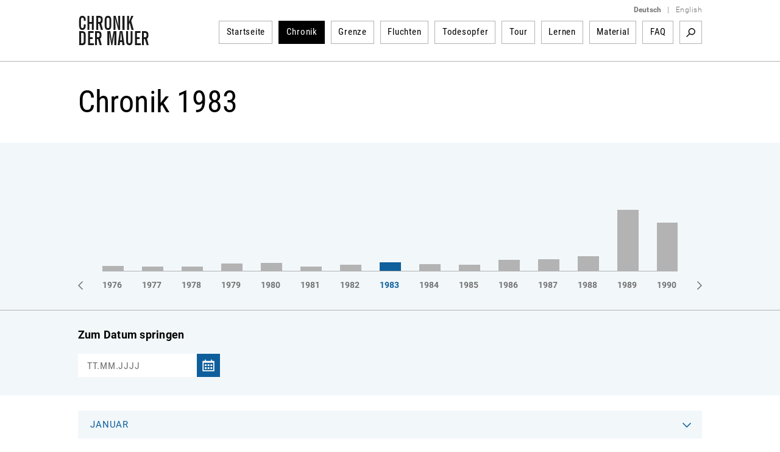

--- FILE ---
content_type: text/html; charset=utf-8
request_url: https://www.chronik-der-mauer.de/chronik/_year1983/_month7/?language=de&month=7&moc=1&year=1983&filter=1&dokument=0&audio=0&video=0&foto=0
body_size: 21744
content:

<!DOCTYPE html>
<html lang="de">

<head>
<meta charset="UTF-8">
<meta name="robots" content="index, follow" />
<meta name="author" content="Bundeszentrale f&uuml;r politische Bildung" />
<meta name="revisit-after" content="1 day" />
<meta content="width=device-width, initial-scale=1.0, user-scalable=no" name="viewport" />
<meta name="description" content="Geschichte der Berliner Mauer vom Mauerbau bis Mauerfall und Wiedervereinigung. Gelungene und gescheiterte Fluchten sowie Portraits von Todesopfern der Berliner Mauer dargestellt durch Texte, Dokumente, Fotos und Videos." />
<meta name="keywords" content="Berliner Mauer, Mauer, Mauerbau, 13. August 1961, Mauerfall, 9. November 1989, Grenzanlagen DDR, Grenzanlagen Berlin, Grenze Berlin, Flucht Mauer, Flüchtling Mauer, Flucht DDR, Flüchtling DDR, Fluchtgeschichten, Todesstreifen, Todesopfer Berliner Mauer, Mauertote, Grenztruppen, geteilte Stadt, West-Berlin, Ost-Berlin, Kalter Krieg, Geschichte der Teilung, Deutsche Teilung, Spuren Berliner Mauer, Mauerreste, Wiedervereinigung, Wende" />
<link rel="canonical" href="http:/www.chronik-der-mauer.de/chronik/_year1983/_month7/" />
<title>Chronik 1983  | Chronik der Mauer</title>

<link type="text/css" rel="stylesheet" href="/sites/default/files/css/css_Ez4k1BF_sseh3wN7pOUtr8WE85DZR8uVtpbL8acgF98.css?A4ABC" media="all" />
<link type="text/css" rel="stylesheet" href="/sites/default/files/css/css_eSc6BjSf_O2yKk0Ygp6PX2zynGDxsJtNC7d82qNaoO4.css?A4ABC" media="print" />

<!--[if lte IE 6]>
<link type="text/css" rel="stylesheet" href="/sites/default/files/css/css_47DEQpj8HBSa-_TImW-5JCeuQeRkm5NMpJWZG3hSuFU.css?A4ABC" media="all" />
<![endif]-->
<script type="text/javascript" src="/sites/default/files/js/js_Xf3xz9t-QY7ud3sZd2RVAmyd2zv0coCg8JkIj33rvqk.js?A4ABC"></script>
<script type="text/javascript" src="/sites/default/files/js/js_lzljvXW_O98rBqSWMwogCpc_mHZKMdtofun4Hu_VbTY.js?A4ABC"></script>
<script type="text/javascript" src="/sites/default/files/js/js_yYsDHBh5w0ydEJzfqO8Xhh3ZAFjd9s8UA0NpVU8ejfc.js?A4ABC"></script>
<script type="text/javascript">
<!--//--><![CDATA[//><!--
jQuery.extend(Drupal.settings, {"basePath":"\/","pathPrefix":"","setHasJsCookie":0,"ajaxPageState":{"js":{"misc\/jquery.js?A4ABC":1,"misc\/jquery.once.js?A4ABC":1,"misc\/drupal.js?A4ABC":1,"public:\/\/languages\/de_ljbDTsSNwowOk67T2yOlY0IuwAIt_JcZI8G-VKBTTYo.js?A4ABC":1,"sites\/all\/themes\/bpb\/js\/jquery-1.10.2.min.js?A4ABC":1,"sites\/all\/themes\/bpb\/js\/jquery-migrate-1.2.1.min.js?A4ABC":1,"sites\/all\/themes\/bpb\/js\/jquery-ui.min.js?A4ABC":1,"sites\/all\/themes\/bpb\/js\/jquery.cycle2.min.js?A4ABC":1,"sites\/all\/themes\/bpb\/js\/jquery.fancybox.js?A4ABC":1,"sites\/all\/themes\/bpb\/js\/jquery.fancybox-buttons.js?A4ABC":1,"sites\/all\/themes\/bpb\/js\/jquery.fancybox-thumbs.js?A4ABC":1,"sites\/all\/themes\/bpb\/js\/jquery.fancybox.pack.js?A4ABC":1,"sites\/all\/themes\/bpb\/js\/jquery.easing-1.3.pack.js?A4ABC":1,"sites\/all\/themes\/bpb\/js\/custom-slider.js?A4ABC":1,"sites\/all\/themes\/bpb\/js\/jwplayer.js?A4ABC":1,"sites\/all\/themes\/bpb\/js\/jquery.event.move.js?A4ABC":1,"sites\/all\/themes\/bpb\/js\/jquery.twentytwenty.js?A4ABC":1,"sites\/all\/themes\/bpb\/js\/jquery.mousewheel.min.js?A4ABC":1,"sites\/all\/themes\/bpb\/js\/cdm.js?A4ABC":1,"sites\/all\/themes\/bpb\/js\/jquery.rwdImageMaps.min.js?A4ABC":1,"sites\/all\/themes\/bpb\/js\/lazysizes.min.js?A4ABC":1,"sites\/all\/themes\/bpb\/js\/videojs\/video.minified.js?A4ABC":1,"sites\/all\/themes\/bpb\/js\/videojs\/videojs-flash.min.js?A4ABC":1,"sites\/all\/themes\/bpb\/js\/videojs\/lang\/de.js?A4ABC":1},"css":{"sites\/all\/themes\/bpb\/css\/foundation.css":1,"sites\/all\/themes\/bpb\/css\/twentytwenty.css":1,"sites\/all\/themes\/bpb\/css\/jquery-ui.min.css":1,"sites\/all\/themes\/bpb\/css\/videojs\/video-js.css":1,"sites\/all\/themes\/bpb\/css\/videojs\/videojs-custom.css":1,"sites\/all\/themes\/bpb\/css\/base.css":1,"sites\/all\/themes\/bpb\/css\/maccaco\/projekktor.style.css":1,"sites\/all\/themes\/bpb\/font-awesome\/css\/font-awesome.min.css":1,"sites\/all\/themes\/bpb\/css\/print.css":1,"sites\/all\/themes\/bpb\/css\/ie6.css":1}}});
//--><!]]>
</script>
    <!--[if lte IE 8]>
    <style type='text/css'>
    #navi .subnavi_akteure,
	#navi .subnavi_termine {
	    border-width: 0 1px 1px 1px;
	    border-style: solid;
	    border-color: #666;
	}
    </style>
    <![endif]-->

    <!--[if IE 7]>
    <style type='text/css'>
    #navi {
       z-index: 200;
    }
    #navi ul {
       z-index: 201;
    }
    #navi ul li {
       z-index: 202;
    }
    #navi ul li ul {
       z-index: 203;
    }
    #navi ul li ul li {
       z-index: 204;
    }
    .imageflow .caption {
        left: 0px;
    }
    </style>
    <![endif]-->

    <!--[if lte IE 6]>
    <style type='text/css'>
    #slider,
	.ie6hide,
	.portlet .date,
	.mediaicon {
        display: none !important;
    }
    </style>
    <![endif]-->

    <!-- FAVICON ICO - IE 6-9 
    <link rel='shortcut icon' type='image/x-icon' href='/sites/all/themes/bpb/img/favicon/favicon-16x16.ico'>
    <link rel='shortcut icon' type='image/x-icon' href='/sites/all/themes/bpb/img/favicon/favicon-32x32.ico'>
    <link rel='shortcut icon' type='image/x-icon' href='/sites/all/themes/bpb/img/favicon/favicon-48x48.ico'>
    -->

    <!-- FAVICON ICO -->
    <link rel='shortcut icon' type='image/x-icon' href='/sites/all/themes/bpb/img/favicon/favicon.ico'>
    <link rel='icon' type='image/x-icon' href='/sites/all/themes/bpb/img/favicon/favicon.ico'>

    <!-- FAVICON GIF/PNG - modern desktop browsers -->
    <link rel='icon' type='image/gif' href='/sites/all/themes/bpb/img/favicon/favicon.gif'>
    <link rel='icon' type='image/png' href='/sites/all/themes/bpb/img/favicon/favicon.png'>
    <link rel='icon' type='image/png' sizes='16x16' href='/sites/all/themes/bpb/img/favicon/favicon-16x16.png'>
    <link rel='icon' type='image/png' sizes='32x32' href='/sites/all/themes/bpb/img/favicon/favicon-32x32.png'>
    <link rel='icon' type='image/png' sizes='48x48' href='/sites/all/themes/bpb/img/favicon/favicon-48x48.png'>
    <link rel='icon' type='image/png' sizes='57x57' href='/sites/all/themes/bpb/img/favicon/favicon-57x57.png'>
    <link rel='icon' type='image/png' sizes='76x76' href='/sites/all/themes/bpb/img/favicon/favicon-76x76.png'>
    <link rel='icon' type='image/png' sizes='128x128' href='/sites/all/themes/bpb/img/favicon/favicon-128x128.png'>
    <link rel='icon' type='image/png' sizes='96x96' href='/sites/all/themes/bpb/img/favicon/favicon-96x96.png'>
    <link rel='icon' type='image/png' sizes='160x160' href='/sites/all/themes/bpb/img/favicon/favicon-160x160.png'>
    <link rel='icon' type='image/png' sizes='192x192' href='/sites/all/themes/bpb/img/favicon/favicon-192x192.png'>
    <link rel='icon' type='image/png' sizes='196x196' href='/sites/all/themes/bpb/img/favicon/favicon-196x196.png'>
    <link rel='icon' type='image/png' sizes='228x228' href='/sites/all/themes/bpb/img/favicon/favicon-228x228.png'>

    <!-- FAVICON PNG - iOS Safari (Apple Touch Icon) -->
    <meta name='apple-mobile-web-app-title' content='Chronik der Mauer'/>
    <link rel='apple-touch-icon' href='/sites/all/themes/bpb/img/favicon/apple-touch-icon.png'>
    <link rel='apple-touch-icon' href='/sites/all/themes/bpb/img/favicon/apple-touch-icon-precomposed.png'>
    <link rel='apple-touch-icon' sizes='57x57' href='/sites/all/themes/bpb/img/favicon/favicon-57x57.png'>
    <link rel='apple-touch-icon' sizes='60x60' href='/sites/all/themes/bpb/img/favicon/favicon-60x60.png'>
    <link rel='apple-touch-icon' sizes='72x72' href='/sites/all/themes/bpb/img/favicon/favicon-72x72.png'>
    <link rel='apple-touch-icon' sizes='76x76'   href='/sites/all/themes/bpb/img/favicon/favicon-76x76.png'/>
    <link rel='apple-touch-icon' sizes='114x114' href='/sites/all/themes/bpb/img/favicon/favicon-114x114.png'>
    <link rel='apple-touch-icon' sizes='120x120' href='/sites/all/themes/bpb/img/favicon/favicon-120x120.png'/>
    <link rel='apple-touch-icon' sizes='128x128' href='/sites/all/themes/bpb/img/favicon/favicon-128x128.png'>
    <link rel='apple-touch-icon' sizes='144x144' href='/sites/all/themes/bpb/img/favicon/favicon-144x144.png'>
    <link rel='apple-touch-icon' sizes='152x152' href='/sites/all/themes/bpb/img/favicon/favicon-152x152.png'/>
    <link rel='apple-touch-icon' sizes='180x180' href='/sites/all/themes/bpb/img/favicon/favicon-180x180.png'/>

    <!-- FAVICON JSON - Android Chrome (Web App) -->
    <link rel='manifest' href='/sites/all/themes/bpb/img/favicon/favicon.json'>
    <link rel='manifest' href='/site.webmanifest'>

    <!-- FAVICON SVG - Mac OS Safari (Pinned Tab) -->
    <link rel='mask-icon' href='/sites/all/themes/bpb/img/favicon/favicon.svg' color='#0e5f9c'>

    <!-- FAVICON PNG - Windows 8.1 and 10 -->
    <meta name='application-name' content='Chronik der Mauer' />
    <meta name='msapplication-config' content='/sites/all/themes/bpb/img/favicon/favicon.xml' />
    <meta name='msapplication-TileImage' content='/sites/all/themes/bpb/img/favicon/favicon-144x144.png' />
    <meta name='msapplication-TileColor' content='#0e5f9c' />
    <meta name='msapplication-navbutton-color' content='#ffffff'>
    <meta name='msapplication-tooltip' content='Chronik der Mauer'/>
    <meta name='msapplication-square70x70logo' content='/sites/all/themes/bpb/img/favicon/favicon-70x70.png'>
    <meta name='msapplication-square144x144logo' content='/sites/all/themes/bpb/img/favicon/favicon-144x144.png'>
    <meta name='msapplication-square150x150logo' content='/sites/all/themes/bpb/img/favicon/favicon-150x150.png'>
    <meta name='msapplication-wide310x150logo' content='/sites/all/themes/bpb/img/favicon/favicon-310x150.png'>
    <meta name='msapplication-square310x310logo' content='/sites/all/themes/bpb/img/favicon/favicon-310x310.png'>

</head>
        <body class="html" >
        <!-- 01.29.2026 08:11:46 //-->
            
<!-- TOP-CONTAINER BEGIN -->
<header id='top-container' class=''>
    <div id='page-header'>
        <div id='logo'>
            <a href='/' title='Startseite'>
                <img class='logo' width='117' height='50' alt='Logo: Chronik der Mauer' src='/sites/all/themes/bpb/img/logo.png' />
            </a>
        </div>
        <div class='nav-bar' >
            <div class='language-switcher'>
                <ul>
                    <li><a href="/" class="language"><strong>Deutsch</strong></a></li>
                    <li><span class="language">|</span></li>
                    <li><a href="/en/" class="language">English</a></li>
                </ul>
            </div>


    <nav id="navigation">
        <ul>
<li class="navigation-item " id="highlight-160523"><a href="/">Startseite</a>
                                </li><li class="navigation-item active"><a href="/chronik/">Chronik</a>                </li><li class="navigation-item " id="highlight-160516"><a href="/grenze/">Grenze</a>                </li><li class="navigation-item " id="highlight-160517"><a href="/fluchten/">Fluchten</a>                </li><li class="navigation-item " id="highlight-160518"><a href="/todesopfer/">Todesopfer</a>                </li><li class="navigation-item " id="highlight-160519"><a href="/guidedtour/">Tour</a>                </li><li class="navigation-item " id="highlight-166384"><a href="/lernen/">Lernen</a>                </li><li class="navigation-item " id="highlight-160521"><a href="/material/">Material</a>                </li><li class="navigation-item " id="highlight-183817"><a href="/183817/faq">FAQ</a>                </li>        </ul>
                <div id='searchbox'>

            <div class='search-activate search-start'><a href="/suche/" target='_self' title='Suchbegriff'>Suchbegriff</a></div>
            <form id='search-form' class='hidden-search' method='get' action="/suche/">
                <div class='inline input'>
                    <input class="search-inputbox" name="suchwort" placeholder="Suchbegriff" type='text' />
                </div>
                <div class='inline close search-close'>Close</div>
                <div class='inline submit'>
                    <input alt='Suchen' class='searchSubmitBox search-start' value='Search' type='image' name='action' title='Suchbegriff' src='/sites/all/themes/bpb/img/empty.png'/>
                </div>
            </form>
        </div>
            </nav><!-- END NAVIGATION-->
    <script type='text/javascript'>
        $(document).ready(
            function() {
                var width = -20 - 36 + 10;
                var done = false;
                $('.search-activate').on('click', function(event) {
                    var counter = 1;
                    event.preventDefault();
                    var list = $('#navigation ul').children().get().reverse();
                    $.each( list, function( key, value ) {
                        if (counter <= 3) {
                            width += $(value).children().width() + 26;
                            $(value).hide();
                            counter++;
                        } else {
                            return false;
                        }
                    });
                    if(!done) {
                        $('.search-inputbox').css('width', width);
                    }
                    done = true;
                    $('.search-activate').hide();
                    $('.searchSubmitBox').css('display', 'block');
                    $('#search-form').show();
                });
                $('.search-close').on('click', function(event) {
                    $('#search-form').hide();
                    var list = $('#navigation ul').children();
                    $.each( list, function( key, value ) {
                        $(value).show();
                        $('.search-activate').show();
                    });
                });
                $('.search-inputbox').focus(function() {
                    $(this).val('');
                });
            }
        );
    </script>
<!-- cachetime[inc_navi] 1769669635-29.01.2026 07:53:55//-->

        </div>
        <a class='hamburger-button' href='?openNavi=1'></a>
        <script>
        $('.hamburger-button').on('click', function() {
            $('.nav-bar').animate({
                    height: "toggle"
                }, 1000, function() {
                    if (!$('.hamburger-button').hasClass('active')) {
                        $('.hamburger-button').addClass('active');
                        $('#top-container').addClass('no-fix');
                        window.scrollTo(0, 0);
                    } else {
                        $('.hamburger-button').removeClass('active');
                        $('#top-container').removeClass('no-fix');
                    }
                }
            );

            return false;
        });
        </script>
    </div>

    <div class='clear'></div>
    <div class='page-border-top'></div>
</header>
<div id="top-container-scrollable"></div>
<!-- TOP-CONTAINER END -->
<!-- CONTAINER BEGIN -->


<main id='container' class=''>
    <div id='top'></div>
    <div id='outer_wrapper'>
        <div id='content-full-width'


        >


            <div class='breadcrump '>
                <div id="printurl" style="display:none">
                    <img class='logo' width='117' height='50' alt='Logo: Chronik der Mauer' src='/sites/all/themes/bpb/img/logo.png' />
                    URL: http://www.chronik-der-mauer.de/chronik/                </div>
                <span id="printpfad" style="display:none">Pfad: </span>


                <span title='Chronik'>
Chronik
                </span>

            </div>

        </div>
        <div class='clear'></div>


<h1>Chronik 1983</h1>
<div class='teaser-marginalspalte teaser-allgemein teaser-filter'>
    <div class='teaser-content teaser-timeline'>
        <!-- Url Parameter fuer reverse List uebergeben und auswerten -->
        <div class='switch-order'><a href="#">Zeitleiste umkehren</a></div>
        <div class='years-container'>
            <div class='years-subcontainer' style='left: -980px'>
                <ul class="year-bars">



                <a href="/chronik/_year1961/_month1/?language=de&amp;year=1961&amp;filter=1&amp;dokument=0&amp;audio=0&amp;video=0&amp;foto=0&amp;month=1&amp;moc=1" onclick="chronikYearAjax(1961);return false;">
                    <li style='left: 0px;'>


                        <span style='height:180px' class='item-count cry-1961'><!-- --></span>


                    </li>
                </a>



                <a href="/chronik/_year1962/_month1/?language=de&amp;year=1962&amp;filter=1&amp;dokument=0&amp;audio=0&amp;video=0&amp;foto=0&amp;month=1&amp;moc=1" onclick="chronikYearAjax(1962);return false;">
                    <li style='left: 65px;'>


                        <span style='height:14.385964912281px' class='item-count cry-1962'><!-- --></span>


                    </li>
                </a>



                <a href="/chronik/_year1963/_month1/?language=de&amp;year=1963&amp;filter=1&amp;dokument=0&amp;audio=0&amp;video=0&amp;foto=0&amp;month=1&amp;moc=1" onclick="chronikYearAjax(1963);return false;">
                    <li style='left: 130px;'>


                        <span style='height:8.4210526315789px' class='item-count cry-1963'><!-- --></span>


                    </li>
                </a>



                <a href="/chronik/_year1964/_month1/?language=de&amp;year=1964&amp;filter=1&amp;dokument=0&amp;audio=0&amp;video=0&amp;foto=0&amp;month=1&amp;moc=1" onclick="chronikYearAjax(1964);return false;">
                    <li style='left: 195px;'>


                        <span style='height:5.9649122807018px' class='item-count cry-1964'><!-- --></span>


                    </li>
                </a>



                <a href="/chronik/_year1965/_month1/?language=de&amp;year=1965&amp;filter=1&amp;dokument=0&amp;audio=0&amp;video=0&amp;foto=0&amp;month=1&amp;moc=1" onclick="chronikYearAjax(1965);return false;">
                    <li style='left: 260px;'>


                        <span style='height:6.3157894736842px' class='item-count cry-1965'><!-- --></span>


                    </li>
                </a>



                <a href="/chronik/_year1966/_month2/?language=de&amp;year=1966&amp;filter=1&amp;dokument=0&amp;audio=0&amp;video=0&amp;foto=0&amp;month=2&amp;moc=1" onclick="chronikYearAjax(1966);return false;">
                    <li style='left: 325px;'>


                        <span style='height:7.719298245614px' class='item-count cry-1966'><!-- --></span>


                    </li>
                </a>



                <a href="/chronik/_year1967/_month2/?language=de&amp;year=1967&amp;filter=1&amp;dokument=0&amp;audio=0&amp;video=0&amp;foto=0&amp;month=2&amp;moc=1" onclick="chronikYearAjax(1967);return false;">
                    <li style='left: 390px;'>


                        <span style='height:5.9649122807018px' class='item-count cry-1967'><!-- --></span>


                    </li>
                </a>



                <a href="/chronik/_year1968/_month2/?language=de&amp;year=1968&amp;filter=1&amp;dokument=0&amp;audio=0&amp;video=0&amp;foto=0&amp;month=2&amp;moc=1" onclick="chronikYearAjax(1968);return false;">
                    <li style='left: 455px;'>


                        <span style='height:4.9122807017544px' class='item-count cry-1968'><!-- --></span>


                    </li>
                </a>



                <a href="/chronik/_year1969/_month2/?language=de&amp;year=1969&amp;filter=1&amp;dokument=0&amp;audio=0&amp;video=0&amp;foto=0&amp;month=2&amp;moc=1" onclick="chronikYearAjax(1969);return false;">
                    <li style='left: 520px;'>


                        <span style='height:4.9122807017544px' class='item-count cry-1969'><!-- --></span>


                    </li>
                </a>



                <a href="/chronik/_year1970/_month3/?language=de&amp;year=1970&amp;filter=1&amp;dokument=0&amp;audio=0&amp;video=0&amp;foto=0&amp;month=3&amp;moc=1" onclick="chronikYearAjax(1970);return false;">
                    <li style='left: 585px;'>


                        <span style='height:4.5614035087719px' class='item-count cry-1970'><!-- --></span>


                    </li>
                </a>



                <a href="/chronik/_year1971/_month1/?language=de&amp;year=1971&amp;filter=1&amp;dokument=0&amp;audio=0&amp;video=0&amp;foto=0&amp;month=1&amp;moc=1" onclick="chronikYearAjax(1971);return false;">
                    <li style='left: 650px;'>


                        <span style='height:5.9649122807018px' class='item-count cry-1971'><!-- --></span>


                    </li>
                </a>



                <a href="/chronik/_year1972/_month1/?language=de&amp;year=1972&amp;filter=1&amp;dokument=0&amp;audio=0&amp;video=0&amp;foto=0&amp;month=1&amp;moc=1" onclick="chronikYearAjax(1972);return false;">
                    <li style='left: 715px;'>


                        <span style='height:5.6140350877193px' class='item-count cry-1972'><!-- --></span>


                    </li>
                </a>



                <a href="/chronik/_year1973/_month1/?language=de&amp;year=1973&amp;filter=1&amp;dokument=0&amp;audio=0&amp;video=0&amp;foto=0&amp;month=1&amp;moc=1" onclick="chronikYearAjax(1973);return false;">
                    <li style='left: 780px;'>


                        <span style='height:11.929824561404px' class='item-count cry-1973'><!-- --></span>


                    </li>
                </a>



                <a href="/chronik/_year1974/_month1/?language=de&amp;year=1974&amp;filter=1&amp;dokument=0&amp;audio=0&amp;video=0&amp;foto=0&amp;month=1&amp;moc=1" onclick="chronikYearAjax(1974);return false;">
                    <li style='left: 845px;'>


                        <span style='height:7.719298245614px' class='item-count cry-1974'><!-- --></span>


                    </li>
                </a>



                <a href="/chronik/_year1975/_month1/?language=de&amp;year=1975&amp;filter=1&amp;dokument=0&amp;audio=0&amp;video=0&amp;foto=0&amp;month=1&amp;moc=1" onclick="chronikYearAjax(1975);return false;">
                    <li style='left: 910px;'>


                        <span style='height:8.0701754385965px' class='item-count cry-1975'><!-- --></span>


                    </li>
                </a>



                <a href="/chronik/_year1976/_month2/?language=de&amp;year=1976&amp;filter=1&amp;dokument=0&amp;audio=0&amp;video=0&amp;foto=0&amp;month=2&amp;moc=1" onclick="chronikYearAjax(1976);return false;">
                    <li style='left: 975px;'>


                        <span style='height:8.0701754385965px' class='item-count cry-1976'><!-- --></span>


                    </li>
                </a>



                <a href="/chronik/_year1977/_month1/?language=de&amp;year=1977&amp;filter=1&amp;dokument=0&amp;audio=0&amp;video=0&amp;foto=0&amp;month=1&amp;moc=1" onclick="chronikYearAjax(1977);return false;">
                    <li style='left: 1040px;'>


                        <span style='height:7.0175438596491px' class='item-count cry-1977'><!-- --></span>


                    </li>
                </a>



                <a href="/chronik/_year1978/_month1/?language=de&amp;year=1978&amp;filter=1&amp;dokument=0&amp;audio=0&amp;video=0&amp;foto=0&amp;month=1&amp;moc=1" onclick="chronikYearAjax(1978);return false;">
                    <li style='left: 1105px;'>


                        <span style='height:7.0175438596491px' class='item-count cry-1978'><!-- --></span>


                    </li>
                </a>



                <a href="/chronik/_year1979/_month1/?language=de&amp;year=1979&amp;filter=1&amp;dokument=0&amp;audio=0&amp;video=0&amp;foto=0&amp;month=1&amp;moc=1" onclick="chronikYearAjax(1979);return false;">
                    <li style='left: 1170px;'>


                        <span style='height:12.280701754386px' class='item-count cry-1979'><!-- --></span>


                    </li>
                </a>



                <a href="/chronik/_year1980/_month1/?language=de&amp;year=1980&amp;filter=1&amp;dokument=0&amp;audio=0&amp;video=0&amp;foto=0&amp;month=1&amp;moc=1" onclick="chronikYearAjax(1980);return false;">
                    <li style='left: 1235px;'>


                        <span style='height:13.333333333333px' class='item-count cry-1980'><!-- --></span>


                    </li>
                </a>



                <a href="/chronik/_year1981/_month1/?language=de&amp;year=1981&amp;filter=1&amp;dokument=0&amp;audio=0&amp;video=0&amp;foto=0&amp;month=1&amp;moc=1" onclick="chronikYearAjax(1981);return false;">
                    <li style='left: 1300px;'>


                        <span style='height:7.0175438596491px' class='item-count cry-1981'><!-- --></span>


                    </li>
                </a>



                <a href="/chronik/_year1982/_month1/?language=de&amp;year=1982&amp;filter=1&amp;dokument=0&amp;audio=0&amp;video=0&amp;foto=0&amp;month=1&amp;moc=1" onclick="chronikYearAjax(1982);return false;">
                    <li style='left: 1365px;'>


                        <span style='height:10.175438596491px' class='item-count cry-1982'><!-- --></span>


                    </li>
                </a>



                <a href="/chronik/_year1983/_month1/?language=de&amp;year=1983&amp;filter=1&amp;dokument=0&amp;audio=0&amp;video=0&amp;foto=0&amp;month=1&amp;moc=1" onclick="chronikYearAjax(1983);return false;">
                    <li style='left: 1430px;'>

                        <span style='height:14.035087719298px' class='item-count active cry-1983'><!-- --></span>


                    </li>
                </a>



                <a href="/chronik/_year1984/_month1/?language=de&amp;year=1984&amp;filter=1&amp;dokument=0&amp;audio=0&amp;video=0&amp;foto=0&amp;month=1&amp;moc=1" onclick="chronikYearAjax(1984);return false;">
                    <li style='left: 1495px;'>


                        <span style='height:11.228070175439px' class='item-count cry-1984'><!-- --></span>


                    </li>
                </a>



                <a href="/chronik/_year1985/_month1/?language=de&amp;year=1985&amp;filter=1&amp;dokument=0&amp;audio=0&amp;video=0&amp;foto=0&amp;month=1&amp;moc=1" onclick="chronikYearAjax(1985);return false;">
                    <li style='left: 1560px;'>


                        <span style='height:10.175438596491px' class='item-count cry-1985'><!-- --></span>


                    </li>
                </a>



                <a href="/chronik/_year1986/_month1/?language=de&amp;year=1986&amp;filter=1&amp;dokument=0&amp;audio=0&amp;video=0&amp;foto=0&amp;month=1&amp;moc=1" onclick="chronikYearAjax(1986);return false;">
                    <li style='left: 1625px;'>


                        <span style='height:17.543859649123px' class='item-count cry-1986'><!-- --></span>


                    </li>
                </a>



                <a href="/chronik/_year1987/_month1/?language=de&amp;year=1987&amp;filter=1&amp;dokument=0&amp;audio=0&amp;video=0&amp;foto=0&amp;month=1&amp;moc=1" onclick="chronikYearAjax(1987);return false;">
                    <li style='left: 1690px;'>


                        <span style='height:18.947368421053px' class='item-count cry-1987'><!-- --></span>


                    </li>
                </a>



                <a href="/chronik/_year1988/_month1/?language=de&amp;year=1988&amp;filter=1&amp;dokument=0&amp;audio=0&amp;video=0&amp;foto=0&amp;month=1&amp;moc=1" onclick="chronikYearAjax(1988);return false;">
                    <li style='left: 1755px;'>


                        <span style='height:23.859649122807px' class='item-count cry-1988'><!-- --></span>


                    </li>
                </a>



                <a href="/chronik/_year1989/_month1/?language=de&amp;year=1989&amp;filter=1&amp;dokument=0&amp;audio=0&amp;video=0&amp;foto=0&amp;month=1&amp;moc=1" onclick="chronikYearAjax(1989);return false;">
                    <li style='left: 1820px;'>


                        <span style='height:99.649122807018px' class='item-count cry-1989'><!-- --></span>


                    </li>
                </a>



                <a href="/chronik/_year1990/_month1/?language=de&amp;year=1990&amp;filter=1&amp;dokument=0&amp;audio=0&amp;video=0&amp;foto=0&amp;month=1&amp;moc=1" onclick="chronikYearAjax(1990);return false;">
                    <li style='left: 1885px;'>


                        <span style='height:79.298245614035px' class='item-count cry-1990'><!-- --></span>


                    </li>
                </a>

                </ul>
                <ul class="years">
            <li id="cry1961"><a href="/chronik/_year1961/_month1/?language=de&amp;year=1961&amp;filter=1&amp;dokument=0&amp;audio=0&amp;video=0&amp;foto=0&amp;month=1&amp;moc=1" onclick="chronikYearAjax(1961);return false;">1961</a></li><li id="cry1962"><a href="/chronik/_year1962/_month1/?language=de&amp;year=1962&amp;filter=1&amp;dokument=0&amp;audio=0&amp;video=0&amp;foto=0&amp;month=1&amp;moc=1" onclick="chronikYearAjax(1962);return false;">1962</a></li><li id="cry1963"><a href="/chronik/_year1963/_month1/?language=de&amp;year=1963&amp;filter=1&amp;dokument=0&amp;audio=0&amp;video=0&amp;foto=0&amp;month=1&amp;moc=1" onclick="chronikYearAjax(1963);return false;">1963</a></li><li id="cry1964"><a href="/chronik/_year1964/_month1/?language=de&amp;year=1964&amp;filter=1&amp;dokument=0&amp;audio=0&amp;video=0&amp;foto=0&amp;month=1&amp;moc=1" onclick="chronikYearAjax(1964);return false;">1964</a></li><li id="cry1965"><a href="/chronik/_year1965/_month1/?language=de&amp;year=1965&amp;filter=1&amp;dokument=0&amp;audio=0&amp;video=0&amp;foto=0&amp;month=1&amp;moc=1" onclick="chronikYearAjax(1965);return false;">1965</a></li><li id="cry1966"><a href="/chronik/_year1966/_month2/?language=de&amp;year=1966&amp;filter=1&amp;dokument=0&amp;audio=0&amp;video=0&amp;foto=0&amp;month=2&amp;moc=1" onclick="chronikYearAjax(1966);return false;">1966</a></li><li id="cry1967"><a href="/chronik/_year1967/_month2/?language=de&amp;year=1967&amp;filter=1&amp;dokument=0&amp;audio=0&amp;video=0&amp;foto=0&amp;month=2&amp;moc=1" onclick="chronikYearAjax(1967);return false;">1967</a></li><li id="cry1968"><a href="/chronik/_year1968/_month2/?language=de&amp;year=1968&amp;filter=1&amp;dokument=0&amp;audio=0&amp;video=0&amp;foto=0&amp;month=2&amp;moc=1" onclick="chronikYearAjax(1968);return false;">1968</a></li><li id="cry1969"><a href="/chronik/_year1969/_month2/?language=de&amp;year=1969&amp;filter=1&amp;dokument=0&amp;audio=0&amp;video=0&amp;foto=0&amp;month=2&amp;moc=1" onclick="chronikYearAjax(1969);return false;">1969</a></li><li id="cry1970"><a href="/chronik/_year1970/_month3/?language=de&amp;year=1970&amp;filter=1&amp;dokument=0&amp;audio=0&amp;video=0&amp;foto=0&amp;month=3&amp;moc=1" onclick="chronikYearAjax(1970);return false;">1970</a></li><li id="cry1971"><a href="/chronik/_year1971/_month1/?language=de&amp;year=1971&amp;filter=1&amp;dokument=0&amp;audio=0&amp;video=0&amp;foto=0&amp;month=1&amp;moc=1" onclick="chronikYearAjax(1971);return false;">1971</a></li><li id="cry1972"><a href="/chronik/_year1972/_month1/?language=de&amp;year=1972&amp;filter=1&amp;dokument=0&amp;audio=0&amp;video=0&amp;foto=0&amp;month=1&amp;moc=1" onclick="chronikYearAjax(1972);return false;">1972</a></li><li id="cry1973"><a href="/chronik/_year1973/_month1/?language=de&amp;year=1973&amp;filter=1&amp;dokument=0&amp;audio=0&amp;video=0&amp;foto=0&amp;month=1&amp;moc=1" onclick="chronikYearAjax(1973);return false;">1973</a></li><li id="cry1974"><a href="/chronik/_year1974/_month1/?language=de&amp;year=1974&amp;filter=1&amp;dokument=0&amp;audio=0&amp;video=0&amp;foto=0&amp;month=1&amp;moc=1" onclick="chronikYearAjax(1974);return false;">1974</a></li><li id="cry1975"><a href="/chronik/_year1975/_month1/?language=de&amp;year=1975&amp;filter=1&amp;dokument=0&amp;audio=0&amp;video=0&amp;foto=0&amp;month=1&amp;moc=1" onclick="chronikYearAjax(1975);return false;">1975</a></li><li id="cry1976"><a href="/chronik/_year1976/_month2/?language=de&amp;year=1976&amp;filter=1&amp;dokument=0&amp;audio=0&amp;video=0&amp;foto=0&amp;month=2&amp;moc=1" onclick="chronikYearAjax(1976);return false;">1976</a></li><li id="cry1977"><a href="/chronik/_year1977/_month1/?language=de&amp;year=1977&amp;filter=1&amp;dokument=0&amp;audio=0&amp;video=0&amp;foto=0&amp;month=1&amp;moc=1" onclick="chronikYearAjax(1977);return false;">1977</a></li><li id="cry1978"><a href="/chronik/_year1978/_month1/?language=de&amp;year=1978&amp;filter=1&amp;dokument=0&amp;audio=0&amp;video=0&amp;foto=0&amp;month=1&amp;moc=1" onclick="chronikYearAjax(1978);return false;">1978</a></li><li id="cry1979"><a href="/chronik/_year1979/_month1/?language=de&amp;year=1979&amp;filter=1&amp;dokument=0&amp;audio=0&amp;video=0&amp;foto=0&amp;month=1&amp;moc=1" onclick="chronikYearAjax(1979);return false;">1979</a></li><li id="cry1980"><a href="/chronik/_year1980/_month1/?language=de&amp;year=1980&amp;filter=1&amp;dokument=0&amp;audio=0&amp;video=0&amp;foto=0&amp;month=1&amp;moc=1" onclick="chronikYearAjax(1980);return false;">1980</a></li><li id="cry1981"><a href="/chronik/_year1981/_month1/?language=de&amp;year=1981&amp;filter=1&amp;dokument=0&amp;audio=0&amp;video=0&amp;foto=0&amp;month=1&amp;moc=1" onclick="chronikYearAjax(1981);return false;">1981</a></li><li id="cry1982"><a href="/chronik/_year1982/_month1/?language=de&amp;year=1982&amp;filter=1&amp;dokument=0&amp;audio=0&amp;video=0&amp;foto=0&amp;month=1&amp;moc=1" onclick="chronikYearAjax(1982);return false;">1982</a></li><li id="cry1983"><a class='active' href="/chronik/_year1983/_month1/?language=de&amp;year=1983&amp;filter=1&amp;dokument=0&amp;audio=0&amp;video=0&amp;foto=0&amp;month=1&amp;moc=1" onclick="chronikYearAjax(1983);return false;">1983</a></li><li id="cry1984"><a href="/chronik/_year1984/_month1/?language=de&amp;year=1984&amp;filter=1&amp;dokument=0&amp;audio=0&amp;video=0&amp;foto=0&amp;month=1&amp;moc=1" onclick="chronikYearAjax(1984);return false;">1984</a></li><li id="cry1985"><a href="/chronik/_year1985/_month1/?language=de&amp;year=1985&amp;filter=1&amp;dokument=0&amp;audio=0&amp;video=0&amp;foto=0&amp;month=1&amp;moc=1" onclick="chronikYearAjax(1985);return false;">1985</a></li><li id="cry1986"><a href="/chronik/_year1986/_month1/?language=de&amp;year=1986&amp;filter=1&amp;dokument=0&amp;audio=0&amp;video=0&amp;foto=0&amp;month=1&amp;moc=1" onclick="chronikYearAjax(1986);return false;">1986</a></li><li id="cry1987"><a href="/chronik/_year1987/_month1/?language=de&amp;year=1987&amp;filter=1&amp;dokument=0&amp;audio=0&amp;video=0&amp;foto=0&amp;month=1&amp;moc=1" onclick="chronikYearAjax(1987);return false;">1987</a></li><li id="cry1988"><a href="/chronik/_year1988/_month1/?language=de&amp;year=1988&amp;filter=1&amp;dokument=0&amp;audio=0&amp;video=0&amp;foto=0&amp;month=1&amp;moc=1" onclick="chronikYearAjax(1988);return false;">1988</a></li><li id="cry1989"><a href="/chronik/_year1989/_month1/?language=de&amp;year=1989&amp;filter=1&amp;dokument=0&amp;audio=0&amp;video=0&amp;foto=0&amp;month=1&amp;moc=1" onclick="chronikYearAjax(1989);return false;">1989</a></li><li id="cry1990"><a href="/chronik/_year1990/_month1/?language=de&amp;year=1990&amp;filter=1&amp;dokument=0&amp;audio=0&amp;video=0&amp;foto=0&amp;month=1&amp;moc=1" onclick="chronikYearAjax(1990);return false;">1990</a></li>                </ul>
            </div>
        </div>


        <a href="/chronik/_year1984/_month1/?language=de&amp;year=1984&amp;month=1&amp;moc=1" class='filter-arrow filter-right'></a>
        <a href="/chronik/_year1982/_month1/?language=de&amp;year=1982&amp;month=1&amp;moc=1" class='filter-arrow filter-left'></a>
        <div class='filter-border'></div>

<script type="text/javascript">
<!--
//<![CDATA[

$(function() {
    var width   = $('.years li').width();
    var left    = width * (-22);
    var maxLeft = (-15) * width;

    if (left < maxLeft) {
        if ($(window).width() > 1060) {
            left = maxLeft;
        }
    }

    $('.years-subcontainer').css('left', left + 'px');

    $(window).resize(function() {
        var width   = $('.years li').width();
        var left    = width * (-22);
        var maxLeft = (-15) * width;

        if (left < maxLeft) {
            if ($(window).width() > 1060) {
                left = maxLeft;
            }
        }

        $('.years-subcontainer').css('left', left + 'px');
    });
    var completedLeft = true;

    $('.filter-left').click(function() {
        var currentLeft = parseInt($('.teaser-filter .years-subcontainer').css('left'));
        var nextStep    = (Math.ceil($('.years-container').width() / $('.teaser-filter .years li').width()) - 1) * $('.teaser-filter .years li').width();

        if (completedLeft && (currentLeft < 0)) {
            $('.teaser-filter .years-subcontainer').animate({
                left: "+=" + nextStep,
            }, {
                duration: 1000,
                start : function() {
                    completedLeft = false;
                },
                complete : function() {
                    completedLeft = true;
                },
                step : function() {
                    currentLeft = parseInt($('.teaser-filter .years-subcontainer').css('left'));

                    if (currentLeft > 0) {
                        $('.teaser-filter .years-subcontainer').stop();

                        setTimeout(function() {
                            $('.teaser-filter .years-subcontainer').css('left', '0');
                        }, 100);

                        completedLeft = true;
                    }
                }
            });
        }

        return false;
    });

    var completedRight = true;

    $('.filter-right').click(function() {
        var currentLeft = parseInt($('.teaser-filter .years-subcontainer').css('left'));
        var nextStep    = (Math.ceil($('.years-container').width() / $('.teaser-filter .years li').width()) - 1) * $('.teaser-filter .years li').width()
        var minLeft     = $('.years-container').width() - $('.years-subcontainer').width();

        if (completedRight && (currentLeft > minLeft)) {
            $('.teaser-filter .years-subcontainer').animate({
                left: "-=" + nextStep,
            }, {
                duration: 1000,
                start : function() {
                    completedRight = false;
                },
                complete : function() {
                    completedRight = true;
                },
                step : function() {
                    currentLeft = parseInt($('.teaser-filter .years-subcontainer').css('left'));

                    if (currentLeft < minLeft) {
                        $('.teaser-filter .years-subcontainer').stop();

                        completedRight = true;
                    }
                }
            });
        }

        return false;
    });
});



            var ajaxYearUrl     = '/ajax/167524';
            var ajaxFilterUrl     = '&filter=1&dokument=0&audio=0&video=0&foto=0';
            function chronikYearAjax(year) {
                chronikAjaxUrl = ajaxYearUrl+'?language=de&year='+year+ajaxFilterUrl

                $.get(chronikAjaxUrl, function( data ) {
                    // Ist selbst wieder in sich enthalten
                    $("div.chronik-flow" ).html( data );
                    $("div.chronik-flow" ).css('top', '0px');

                    $('ul.years').find('li').each(function(){
                        $('ul.years').find('span.active').each(function(){
                            var currentElement = $(this);
                            currentElement.removeClass('active');
                        });
                    });
                    $('#cry'+ year + ' span.marker').addClass('inactive');
                    $('#cry'+ year + ' span.marker').addClass('active');
                    setTimeout(function(){ window.location.hash = "anchoryear"+year; }, 500);
                    setTimeout(function() {
                        $('.chronik-jahr-' + year + ' .liste-chronik ul li:first-child a').trigger('click');

                    }, 100);

                    // Zeitleiste aktualisieren
                    $('.years li a,.year-bars li span').removeClass('active');

                    $('li#cry' + year + ' a, .year-bars li .cry-' + year).addClass('active');

                    // Ueberschrift aktualisieren
                    $('#outer_wrapper > h1').html('Chronik ' + year);
                });

                yearsShown = [];

                if ((year >= 1961) && (year <= 1990)) {
                    yearsShown.push(year);
                    yearsShown.sort();
                }
            }

            var yearsShown       = [];
            var ajaxScrollLoading = false;

            function chronikYearAjaxScroll(year, append) {
                if ((yearsShown.indexOf(year) == -1) && (year >= 1961) && (year <= 1990)) {
                    ajaxScrollLoading = true;

                    if (append === true) {
                        $("div.chronik-flow").append('<div class=\'loading loading-bottom\'><\/div><div class=\'scoll-buffer-bottom\'><\/div>');
                    } else {
                        $("div.chronik-flow").prepend('<div class=\'loading\'><\/div><div class=\'scoll-buffer-top\'><\/div>');
                    }

                    yearsShown.push(year);
                    yearsShown.sort();

                    chronikAjaxUrl = ajaxYearUrl+'?language=de&year='+year+ajaxFilterUrl;

                    $.get(chronikAjaxUrl, function(data) {
                        $('.loading').remove();

                        if (append === true) {
                            //$("div.chronik-flow" ).html($("div.chronik-flow" ).html() + data);
                            $("div.chronik-flow" ).append(data);
                        } else {
                            //$("div.chronik-flow" ).html(data + $("div.chronik-flow" ).html());
                            $("div.chronik-flow" ).prepend(data);
                        }

                        $("div.chronik-flow" ).css('top', '0px');

                        $('ul.years').find('li').each(function(){
                            $('ul.years').find('span.active').each(function(){
                                var currentElement = $(this);
                                currentElement.removeClass('active');
                            });
                        });

                        $('#cry'+ year + ' span.marker').addClass('inactive');
                        $('#cry'+ year + ' span.marker').addClass('active');

                        ajaxScrollLoading = false;

                        /*
                        var offsetTop      = $('.teaser-timeline').offset().top;
                        var timelineHeight = $('.teaser-timeline').height();
                        var scrollTop      = $(window).scrollTop();
                        var windowHeight   = $(window).height();
                        var topNaviHeight  = $('#top-container').outerHeight(true);

                        // nur wenn Festerhoehe ausreichend ist
                        if (windowHeight >= (timelineHeight + topNaviHeight)) {
                            var newTop = scrollTop - 40;

                            $('.teaser-timeline').css('top', newTop + 'px');
                        }
                        */
                    });
                }
            }
//]]>
//-->
</script>
        <div class='clear'></div>
        <div class='filter-box'>
            <form action="/chronik/" method="get" class="" id="filter-form">
                <input type="hidden" class='input-year' name="year" value="1983" />
                <!--<input type="hidden" name="filter" value="1" />//-->
                <div class='filter-date'>
                    <div>
                        <label class="/chronik/" for="date">Zum Datum springen</label>
                        <input placeholder='TT.MM.JJJJ' type="text" maxlength="100" class="text" value="" id="date" name="date" />
                        <input type="submit" onclick="setJumpNid();return false;" class="submitbutton" value="Suchen" id="absenden" name="abschicken" />
                        </div>
                </div>
                <!--
                <div class='filter-type'>
                    <div style='margin-bottom:10px;'>Was soll gezeigt werden?</div>
                    <div>
                        <input type="checkbox" class="checkbox" value="1" id="fotos" name="foto" />
                        <label for="fotos">Fotos</label>
                    </div>
                    <div>
                        <input type="checkbox" class="checkbox" value="1" id="audio" name="audio" />
                        <label for="audio">Audio</label>
                    </div>
                    <div>
                        <input type="checkbox" class="checkbox" value="1" id="video" name="video" />
                        <label for="video">Videos</label>
                    </div>
                    <div>
                        <input type="checkbox" class="checkbox" value="1" id="dokument" name="dokument" />
                        <label for="dokument">Dokumente / Abschriften</label>
                    </div>
                </div>
                <div>
                    <input type="submit" class="submitbutton" value="Absenden" id="absenden" name="abschicken" />
                </div>-->
            </form>
        </div>
    </div>
<script type="text/javascript">
<!--
//<![CDATA[

        /**
         * Nid raussuchen in die Action mit # setzten damit dahin hingesprungen wird
         */
        function setJumpNid() {
            jumpDatum = $('#date').val();
            if ((jumpDatum != undefined) && (jumpDatum != '')) {
                datumParts = jumpDatum.split('.');
                //alert(datumParts);
                if (datumParts.length == 3) {
                    yearPart    = parseInt(datumParts[2]);
                    monthPart   = parseInt(datumParts[1])-1;
                    dayPart     = parseInt(datumParts[0]);
                    //alert(calenderData[yearPart]);
                    if (calenderData[yearPart][monthPart][dayPart]) {
                        if (calenderData[yearPart][monthPart][dayPart].length > 0) {
                            jumpNid = calenderData[yearPart][monthPart][dayPart][0];

                            $('#filter-form .input-year').val(yearPart);
                            $('#filter-form').attr('action','/chronik/?#anchornid'+jumpNid);
                        }
                    }
                }
            }

            $('#filter-form').submit();
        }

        var calenderData = {"1961":[{"1":["181306","173384"],"5":["173387"],"11":["181401"],"19":["173388"],"20":["173392"],"21":["173393"],"25":["173394"],"26":["173395"],"31":["181416"]},{"10":["173399"],"12":["173400"],"13":["173401"],"17":["173402","173403"],"28":["173398","173397"]},{"7":["173406"],"8":["173407"],"9":["173408"],"12":["173409"],"13":["173412"],"16":["173413"],"18":["173415","173416"],"20":["173417"],"23":["173418"],"24":["173420"],"25":["173404"],"27":["173422"],"28":["173423"],"31":["181417"]},{"4":["173425","173426"],"5":["181418"],"9":["173427"],"10":["173428"],"11":["173431"],"12":["173433","173434","173436"],"17":["173440"],"27":["173441"],"30":["181420"]},{"1":["173442"],"2":["173443"],"5":["173445"],"8":["173448"],"13":["173449"],"19":["173451"],"24":["173452"],"26":["173453"],"27":["173454"],"28":["173455"],"31":["173457","181421"]},{"4":["174785"],"6":["181422","174786"],"7":["174787"],"11":["174788"],"12":["174789"],"15":["174790","181423"],"16":["174791","181424","181425"],"17":["174792","181426"],"18":["174793","181427"],"19":["174794","181428"],"20":["174795"],"21":["174796"],"22":["174797"],"23":["174798"],"24":["174799","181430"],"25":["174800"],"26":["174801"],"27":["174802","181431"],"28":["174803","181432","181433","181434"],"29":["174804"],"30":["181435","174805"]},{"1":["181436","174806","181437"],"2":["174807","181438","181439"],"3":["174808","181440","181441"],"4":["174809","181442","181443","181444","181445","181446"],"5":["174810","181447"],"6":["181448","174811"],"7":["174812","181449"],"8":["174813","181450","181451"],"9":["174814","181452"],"10":["174816"],"11":["174815","181453","181454"],"12":["181455","174817","181456","181457","181458","181459"],"13":["181460","174818","181461"],"14":["174819","181462","181463","181464"],"15":["181466","181465","174820","181467"],"16":["174821","181468","181469"],"17":["174822","181470","181471","181472","181473","181474"],"18":["174823","181475","181476","181477"],"19":["174824","181478","181479","181480","181481"],"20":["174825","181482"],"21":["174826","181483","181484","181485"],"22":["174827","181486"],"23":["174828"],"24":["174829","181487","181488","181489","181490"],"25":["181492","174830","181493"],"26":["174831","181494","181495","181496","181497","181498","181500"],"27":["174832","181501","181502"],"28":["174833","181503","181504","181505"],"29":["174834","181506"],"30":["174835","181507","181508"],"31":["174836","181509","181510","181511","181512","181513","181514","181515"]},{"1":["174837","181516","181518"],"2":["174838","181519"],"3":["181520","181521","181522","174839"],"4":["181523","174840"],"5":["174841","181524"],"6":["174842","181525"],"7":["181526","181527","181528","174843"],"8":["174844","181529","181530","181531","181532","181533"],"9":["181534","174845","181535","181536","181537","181538","181539"],"10":["181540","181541","181542","181543","181544","174846"],"11":["181545","174847","181546"],"12":["181547","174848","181548","181549","181550","181551","181552"],"13":["174849","181555","183731","181556","181557","181558","181559"],"14":["181562","174850","181563","181564","181565","181566","181567","181568","181569","181570","181571","181572","181574","181575"],"15":["174851","181576","181577","181578","181579","181580","181581","181582","181583","181584"],"16":["181587","174852","181588","181589","181590","181591","181593","181594","181595","181596","181598","181600"],"17":["181601","174853","181602","181603","181604","181605","181606","181607","181608","181609","181610"],"18":["174854","181611","181612","181613","181614","181616","181617","181618","181619","181620","181621"],"19":["174855","181624","181625","181626"],"20":["174856","181628","181629","181630"],"21":["174857","181631"],"22":["181632","174858","181633","181634","181636","181635","181637","181638","181639"],"23":["181640","174859","181641","181642","181643","181644","181645"],"24":["174860","181647","181648","181649","181651","181650","181652"],"25":["174935","181657","181658","181659","181660","181661","181662","181663","181664","181666","181667","181668","181669","181671"],"26":["174936","181673","181674","181675","181676","181677","181678","181679","181680"],"27":["174937","181681","181682","181684"],"28":["174938","181685","181689","181690"],"29":["174939","181700","181701","181702","181703","181704","181705","181706","181707","181709"],"30":["181953","181710","181711","181712","181713","181714","174940","181716","181717","181718","181719","181720"],"31":["174941","181721","181722","181723","181724","181725","181726","181727","181728","181729"]},{"1":["173521","181732","181733"],"4":["173524","181734"],"5":["173526"],"9":["173528"],"12":["173529","173530"],"13":["173531","181735","173533"],"14":["173534","181736"],"15":["173535"],"16":["173536"],"17":["173539"],"19":["173545","181738"],"20":["173547","173550","181954"],"22":["173551"],"25":["173553"],"26":["173559"],"28":["173561","181740"],"29":["173563"],"30":["181959","181731","181957","181958"]},{"3":["173460"],"4":["173463"],"5":["173466","173468","173470"],"6":["173472","182585"],"9":["173476"],"12":["173478","173480","173483"],"13":["181745"],"14":["173486","173488"],"16":["173490","173497"],"17":["181747","173498"],"18":["173499"],"22":["181748"],"23":["173501","173502"],"24":["173505"],"25":["173512"],"30":["181746"],"31":["173518","173515","181743","181749","181742"]},{"1":["173565"],"7":["173567"],"9":["173568"],"11":["173570"],"13":["173572"],"14":["173578","173575"],"18":["173579"],"19":["173582","173585","173588"],"20":["173590"],"22":["173591"],"23":["173593"],"24":["173595","173597","173599"],"26":["173602","173601"],"27":["173605"],"29":["173606","173607"],"30":["181752","181753","181754","181755"]},{"5":["173610"],"6":["173612","173615"],"8":["173619"],"9":["173624","173626"],"10":["173629"],"11":["173631"],"13":["173632"],"14":["173635"],"15":["173636"],"17":["173638"],"19":["173639"],"22":["173641"],"31":["173643","181762","181761"]}],"1962":[{"9":["172414"],"24":["181402"],"31":["181405"]},{"22":["172416"],"28":["181408"]},{"1":["181403"],"22":["172418"],"31":["181409"]},{"3":["172419"],"30":["181410"]},{"5":["172420"],"23":["172423"],"26":["172425"],"27":["172427"]},{"5":["172428"],"8":["172430"],"10":["172431"],"12":["172433"],"18":["172435"],"30":["181411"]},{"31":["181412"]},{"13":["172436"],"14":["172437"],"17":["172439"],"23":["181767","172443"],"31":["181770"]},{"8":["172444"],"14":["172446"],"24":["172447"],"30":["181785"]},{"14":["172454"],"24":["172456"],"26":["172458"],"31":["181788"]},{"23":["172459"],"30":["181789"]},{"10":["172460"],"24":["172461"],"26":["172463"],"31":["181791"]}],"1963":{"0":{"14":["172465"],"17":["172466"]},"1":{"15":["181801"],"18":["172469"]},"2":{"14":["172471"]},"3":{"1":["172473","172474"],"17":["172477"]},"4":{"5":["172475"],"12":["172481"]},"5":{"1":["172485"],"21":["181813"],"26":["172484"]},"6":{"4":["172487"],"13":["172489"],"15":["172490","172492"]},"8":{"9":["172494"],"30":["172495"]},"9":{"15":["172496"],"18":["182586"]},"10":{"23":["172500"]},"11":{"6":["172501"],"17":["172506"]}},"1964":{"0":{"2":["172508"],"5":["183526"],"15":["172510"]},"2":{"12":["172511"],"22":["172514"]},"3":{"23":["172515"]},"5":{"12":["172516"]},"7":{"13":["172517"]},"8":{"9":["172518"],"10":["172519"],"13":["172520"],"21":["172522"],"24":["172523"]},"9":{"3":["172525"],"6":["172526"],"14":["172528"]},"11":{"1":["172529"]}},"1965":{"0":{"16":["172531"],"25":["172532"],"31":["182588"]},"2":{"3":["172534"],"31":["172535"]},"3":{"7":["172536"]},"4":{"7":["172537"]},"5":{"15":["172542"]},"6":{"28":["172543"]},"8":{"15":["172545"]},"9":{"8":["172546"],"12":["181870"]},"10":{"25":["172547","172548"]},"11":{"3":["172549"],"15":["172550"],"20":["172551"],"26":["172553"]}},"1966":{"1":{"2":["172555"],"7":["172556"],"10":["172558"]},"2":{"7":["172560"]},"3":{"1":["172561","172562"],"8":["172564"],"29":["172566"]},"4":{"26":["172568"]},"5":{"22":["172569"],"23":["172571"]},"6":{"18":["172572"],"29":["172573"]},"7":{"13":["172574"]},"8":{"11":["172576"]},"9":{"7":["172577"],"9":["172578"],"19":["172579"],"27":["172580"]},"11":{"1":["172581"],"16":["172583"],"19":["172584"]}},"1967":{"1":{"14":["172746"],"20":["172747"]},"3":{"12":["172748"],"17":["172749"],"19":["172751"],"24":["172752"]},"4":{"1":["172753"]},"5":{"2":["172758"],"14":["172759"],"17":["172760"]},"6":{"1":["172761"]},"7":{"13":["172762"],"25":["172764"]},"8":{"18":["172765"]},"9":{"1":["172766"]},"11":{"1":["172767"],"14":["172768"]}},"1968":{"1":{"17":["172770"]},"2":{"11":["172772"]},"3":{"2":["172773"],"8":["172774"],"11":["172776"],"28":["172777"]},"4":{"30":["172778"]},"5":{"11":["172779"],"13":["172780"]},"6":{"1":["172782"]},"7":{"20":["172783"]},"8":{"22":["172785"]},"9":{"12":["172787"]},"10":{"12":["172788"]}},"1969":{"1":{"26":["172791"]},"2":{"2":["172793"],"5":["172794"]},"3":{"9":["172796"],"28":["172797"]},"6":{"7":["172799"],"20":["172800"]},"8":{"1":["172801"],"3":["172803"],"28":["172804"]},"9":{"7":["172805","181895"],"19":["181890"]},"11":{"22":["172807"]}},"1970":{"2":{"1":["172811"],"19":["172810"],"26":["172812"]},"3":{"5":["172813"]},"6":{"28":["172814"]},"7":{"11":["172815"]},"8":{"8":["172816"]},"9":{"1":["172817"]},"10":{"1":["172819"],"27":["172818"]},"11":{"7":["172822"],"17":["172823"],"18":["172825"]}},"1971":{"0":{"10":["172827"],"21":["172829","172826"],"31":["172830"]},"1":{"25":["172832"]},"2":{"24":["172833"]},"4":{"3":["172834"]},"5":{"15":["172835"]},"6":{"15":["172836"],"24":["172837"]},"7":{"5":["172839"],"13":["172840"]},"8":{"3":["172841"],"16":["172843"],"29":["172844"]},"11":{"4":["172845"],"20":["172847"]}},"1972":{"0":{"1":["172848"],"15":["172849"],"28":["172850"]},"3":{"27":["172851"]},"4":{"17":["172853"],"26":["172855"]},"5":{"1":["172858"],"3":["172860"],"24":["172861"]},"6":{"13":["172862"]},"8":{"22":["172863"]},"9":{"16":["172864"],"17":["172865"]},"10":{"19":["172866"]},"11":{"1":["172867"],"21":["172868"]}},"1973":[{"1":["172586","172587","172588"],"26":["172589"],"27":["172590"]},{"17":["172591"],"20":["172592"]},{"1":["172593"],"8":["172594"],"13":["172595"],"15":["172596"]},{"29":["172597"]},{"18":["172598"],"30":["172601"]},{"21":["172603"]},{"2":["172604"],"3":["172605"],"26":["172608"],"28":["172610"],"30":["172611"]},{"1":["172614"],"10":["172615"]},{"8":["172616"],"18":["172617"],"21":["172618"]},{"1":["172619"],"2":["172620"],"3":["172621"],"6":["172623"],"30":["172625"]},{"9":["181901"],"15":["172626"],"30":["183529"]},{"19":["172627"]}],"1974":[{"1":["172628"]},{"12":["172629"]},{"14":["172631"],"22":["172633"]},{"24":["172637","172639"]},{"3":["172640"],"8":["172641"],"15":["172644"]},{"13":["172645"],"18":["172646"],"19":["172647"]},{"16":["172648"]},{"9":["172649"]},{"4":["172650"],"5":["172651"],"14":["172652"]},{"7":["172654"]},{"17":["172655"],"29":["172656"]},{"8":["172657"],"12":["172658"]}],"1975":{"0":{"16":["172659"]},"1":{"27":["172661"]},"2":{"4":["172663"],"25":["172664"]},"3":{"14":["172665"],"24":["172666"]},"4":{"11":["172667"],"21":["172668"]},"5":{"11":["172669"]},"6":{"8":["172670"],"17":["172671"]},"7":{"1":["172675"],"19":["172677"]},"9":{"6":["172678"],"7":["172679"],"9":["172680"],"14":["172681"],"28":["172684"],"29":["172683"]},"10":{"10":["172686"]},"11":{"10":["172687"],"16":["172688"],"31":["172689"]}},"1976":{"1":{"1":["172691"]},"2":{"23":["172692"],"30":["172693"]},"3":{"1":["172694"],"14":["172695"],"23":["172696"]},"4":{"1":["172698"],"9":["172699"],"18":["172700"],"28":["172701"]},"6":{"1":["172702"]},"7":{"5":["172703"],"13":["172705"],"18":["172706"],"19":["172707"]},"8":{"23":["172708"]},"9":{"6":["172709"],"11":["172710"]},"10":{"2":["172712"],"3":["172711"],"16":["172716"],"26":["172717"]},"11":{"22":["172719"]}},"1977":{"0":{"1":["172721"],"11":["172722"],"20":["181897"]},"1":{"16":["172723"],"17":["172724"],"24":["172726"]},"2":{"14":["172727"]},"5":{"29":["172728"]},"6":{"12":["172729"],"19":["172730"]},"7":{"23":["172732"],"26":["172733"]},"8":{"5":["172735"],"12":["172738"],"22":["172736"],"30":["172739"]},"9":{"4":["172740"],"7":["172741"],"28":["172742"],"31":["172744"]}},"1978":[{"1":["172869"],"10":["172870"]},{"1":["172871"]},{"6":["172872"]},{"1":["172873"]},{"4":["172874"]},{"19":["172876"],"30":["172877"]},{"7":["172880"],"13":["172881"],"25":["172882"]},{"24":["172884"],"26":["172886"]},{"1":["172887"],"19":["172888"],"28":["172889"]},{"16":["172890"]},{"16":["172891"]},{"1":["172894"],"17":["172892"]}],"1979":[{"17":["172895"],"19":["172898"]},{"1":["172899"]},{"9":["172901"],"17":["172900"],"28":["172902"],"31":["172903"]},{"11":["172904"],"15":["172905"],"16":["172906"]},{"14":["172907"],"16":["172908"],"22":["172909"],"23":["172910"]},{"7":["172911"],"18":["172912"],"20":["172915"]},{"27":["172916"]},{"1":["172917","172918"],"23":["172919"]},{"1":["172920"],"5":["172921"],"16":["172922"],"20":["172923"]},{"4":["172925"],"7":["172927"],"21":["172928"],"31":["172929"]},{"10":["172930"],"26":["172931"]},{"5":["172932"],"12":["172933"],"14":["172934"],"25":["172935"]}],"1980":[{"1":["172937"],"10":["172938"],"14":["172939"],"22":["172947"],"26":["172941"],"30":["172948"]},{"1":["172945"]},{"1":["172949"],"4":["172951"]},{"18":["172952"],"22":["172953"]},{"8":["172954"]},{"22":["172955"],"27":["172956"],"30":["172957"]},{"19":["172958"]},{"11":["172960"],"14":["172961"],"25":["172963"],"31":["172965"]},{"17":["172966"],"20":["172967"]},{"5":["172968"],"9":["172969"],"13":["172970"],"16":["172971"],"17":["172972"],"30":["172973"]},{"4":["172974"],"9":["172977"],"11":["172975"],"12":["172976"],"15":["172979"],"24":["172980"],"26":["172981"]},{"5":["172982"],"16":["172983","172984"]}],"1981":{"0":{"20":["172985"]},"1":{"9":["172986"]},"3":{"11":["172987"]},"5":{"29":["172988"]},"7":{"3":["172989"],"9":["172990"],"13":["172992"],"27":["172993"],"31":["172995"]},"8":{"4":["172997"],"5":["172999"]},"9":{"10":["173000"],"18":["173001"]},"10":{"1":["173007"],"18":["173003"],"20":["173004"],"22":["173005"]},"11":{"11":["173008"],"13":["173010"],"29":["173012"]}},"1982":[{"25":["173014"]},{"9":["173015"],"15":["173016","181348"]},{"15":["173017"],"25":["173018"],"29":["173021"]},{"1":["173022"],"9":["173023"],"22":["173024"],"30":["183532"]},{"24":["173026"]},{"3":["173027"],"9":["173029"],"18":["173030"],"29":["173033"]},{"1":["181360"],"23":["182589"],"31":["183531"]},{"11":["173034"],"26":["173035"]},{"28":["173036"]},{"1":["173038"],"11":["173039"],"13":["173040"]},{"12":["173043"],"20":["173044"]},{"2":["173045"],"16":["173048"]}],"1983":{"0":{"1":["173051"],"17":["181361"]},"2":{"6":["173052"],"23":["173054"],"30":["173055"]},"3":{"10":["173056"],"17":["173058"],"22":["173059"],"26":["173061"],"28":["173063"]},"4":{"12":["173064"]},"5":{"5":["173065"],"8":["173066"],"16":["173067"],"29":["173069","173070"]},"6":{"4":["173071"],"24":["173073"]},"7":{"31":["173074"]},"8":{"1":["173076"],"15":["173077"],"25":["173079"]},"9":{"3":["173080"],"5":["182608","173081","173082"],"25":["173083"]},"10":{"11":["173084"],"21":["173086"],"22":["173087"],"24":["173088"],"25":["173089"],"28":["173090"]},"11":{"1":["173097"],"5":["173091"],"10":["173092"],"14":["173093"],"19":["173094"],"25":["173095"],"30":["173096"]}},"1984":[{"1":["173099"],"9":["173100"],"16":["173101"],"17":["173102"],"20":["173103"]},{"2":["173104"],"9":["173108"],"27":["173110"]},{"8":["173111"],"13":["173112"],"20":["173113"]},{"6":["173114"]},{"8":["173115"],"15":["173116"],"23":["173117"]},{"2":["173119"],"26":["173120"],"27":["173121"],"29":["173122"]},{"25":["173123"],"28":["173124"]},{"11":["173125"],"17":["173126"],"18":["173127"]},{"23":["173128"]},{"1":["173131"],"4":["173129"],"30":["173130"]},{"30":["173132"]},{"1":["173133","182609"],"13":["173135"]}],"1985":{"0":{"1":["173137"],"9":["173139"],"10":["173138"],"15":["173140"],"22":["173141"]},"1":{"13":["173142"]},"2":{"10":["173143"],"12":["173146"],"13":["173147"],"18":["173148"],"24":["173149"]},"3":{"16":["173150"],"23":["173151"]},"4":{"1":["173152"],"8":["173153"]},"5":{"10":["173154","173155"],"11":["173156"]},"6":{"2":["173157"],"5":["173158"],"14":["173160"],"31":["173161"]},"7":{"16":["173163"],"22":["173164"]},"8":{"1":["173165"],"13":["173166"],"18":["173168"]},"10":{"4":["173169"],"19":["173170"]}},"1986":{"0":{"1":["173172"],"10":["173173"],"15":["173175"],"17":["173176"],"20":["173178"]},"1":{"9":["173180"],"11":["173179"],"25":["173182","181404"],"27":["173183"]},"2":{"1":["173184"],"3":["173186"],"7":["173187"]},"3":{"3":["173189"],"17":["173190"],"26":["173193"]},"4":{"6":["173194"],"20":["173195"],"26":["173196"],"27":["173197"]},"6":{"25":["173198"],"28":["173199"]},"7":{"13":["173200"],"29":["173201"]},"8":{"2":["173203"],"15":["173205"],"18":["173206"],"24":["173208"],"27":["173209"]},"9":{"3":["173211"],"8":["173213"],"10":["173215"],"11":["173217"],"15":["173218"],"21":["173219","173220"],"30":["173221"]},"10":{"3":["173233"],"4":["173222"],"6":["173224"],"12":["173223"],"19":["173226"],"20":["173228"],"21":["173229"],"24":["173231"]},"11":{"1":["173235"],"2":["182610"],"6":["173236"],"16":["173237"],"20":["182611"]}},"1987":[{"1":["173238","181414","181415"],"4":["173239"],"18":["173241"],"25":["173242"],"28":["173243"]},{"3":["173245"],"5":["173246"],"12":["173247"],"23":["173248"]},{"25":["173249"]},{"3":["173250"],"9":["173251"],"13":["173253"],"30":["173254"]},{"28":["173255"],"29":["173256"]},{"4":["173257"],"6":["173260"],"8":["173261"],"12":["173264"],"13":["173266","173267"],"19":["173268"],"24":["173270"]},{"1":["173271"],"4":["183606"],"6":["173272"],"10":["173274"],"14":["173275"],"15":["182612"],"17":["173276"],"22":["173277"],"29":["173278"]},{"7":["173280"],"13":["173281"],"17":["173283"],"26":["173284"],"27":["173286"]},{"5":["173287"],"7":["173290"],"27":["173293"]},{"19":["173295"],"23":["173296"],"30":["173297"]},{"9":["173298"],"17":["173300"],"25":["173302"]},{"8":["173304"],"9":["173306","182613"],"11":["173303"],"12":["173307"]}],"1988":[{"4":["173309","181429"],"12":["173310"],"15":["173311"],"17":["173313"]},{"4":["173314"],"11":["173316"],"19":["173317"],"23":["173318"],"25":["173319"]},{"1":["173320"],"3":["173321"],"10":["173323"],"31":["173324"]},{"13":["173325"],"14":["173326"],"19":["173327","173329"],"26":["173330"]},{"5":["173331","173332"],"10":["173333"],"15":["173334"],"22":["173335"],"26":["173336"],"29":["173337"]},{"9":["173338"],"14":["173339"],"17":["173340"],"19":["173341"],"21":["173342"],"26":["173343"],"29":["173344"]},{"3":["173345","181491"],"7":["173346"],"18":["173347"]},{"3":["173348"],"12":["173350"],"15":["173351"],"21":["173352"],"26":["173353"],"28":["173354"]},{"1":["173355"],"5":["173356"],"14":["173357"],"15":["173358"],"24":["173361"],"30":["173362"]},{"1":["173363"],"3":["173366"],"10":["173364"],"12":["173365"],"16":["173367"],"28":["173368"],"30":["181499"]},{"2":["173369"],"8":["173370"],"9":["173371"],"11":["173372"],"17":["173373"],"19":["173375"],"20":["173377"],"23":["173376"],"30":["173378"]},{"2":["173379"],"7":["173380"],"19":["173381"]}],"1989":[{"1":["182435"],"3":["171734"],"4":["171736"],"11":["171739"],"15":["171741","171743"],"18":["171744"],"20":["171746"],"31":["181553"]},{"3":["171748"],"5":["171750"],"6":["171756"],"11":["171757"],"15":["171759"],"16":["171761"],"21":["171763"],"28":["181554"]},{"1":["171765"],"3":["171766"],"8":["171769"],"9":["171771"],"10":["171772"],"12":["171774"],"13":["171776"],"16":["171777"],"26":["171779"],"31":["181561"]},{"3":["171781","171784"],"4":["171786"],"5":["171788"],"8":["181573"],"12":["171791"],"13":["171792"],"14":["171793"],"21":["171795"],"26":["171796","171798"],"28":["171801"],"30":["181585"]},{"1":["181586"],"2":["171804"],"6":["171806"],"7":["171810"],"8":["171811"],"9":["171813"],"15":["171815"],"16":["171816"],"23":["171817"],"24":["171818"],"25":["171819","171820"],"29":["171821"],"30":["171825"],"31":["181592"]},{"4":["171827","181597","181599"],"8":["171828"],"12":["171830","171833"],"13":["171835"],"20":["171836"],"22":["171837"],"29":["171839"],"30":["181615"]},{"4":["171841"],"7":["171842","171843"],"9":["171844","171845"],"15":["171850","181622"],"18":["171849"],"21":["171852"],"31":["181623"]},{"1":["171854"],"5":["171857"],"7":["171858"],"8":["171860","171864"],"14":["171866"],"15":["171868"],"19":["171869"],"21":["171872","171873"],"22":["184074"],"23":["171875"],"24":["171876","181646"],"25":["171877"],"26":["171878"],"29":["171879"],"31":["171881","181653"]},{"4":["171884"],"8":["171886"],"9":["171888"],"10":["171891","181670"],"11":["171894"],"12":["171896","171898"],"14":["171900","181686","181688"],"18":["171903"],"19":["171905","181691"],"20":["171906","181692","181693"],"22":["171908"],"23":["171909"],"24":["171910"],"25":["171912"],"26":["171913","181698"],"27":["171915"],"29":["171916"],"30":["171918","181699"]},{"1":["171920"],"2":["171922","171924","181708"],"3":["171925"],"4":["171927"],"6":["171928","171932"],"7":["181730"],"8":["171939"],"9":["171944","181737"],"10":["171947","171948"],"16":["171951"],"17":["171953"],"21":["171955"],"23":["171956"],"24":["171957","171958"],"26":["171959"],"27":["171960"],"31":["171961","171962","181750"]},{"1":["174872","181757","181758","181763"],"2":["174873","181764"],"3":["174874","181765","181766","181768","181769"],"4":["174875","181774","181775","181776"],"5":["174876","181777"],"6":["174877","181778","181779"],"7":["174878","181780","181781"],"8":["174879","181782","181783","181784","181786"],"9":["174871","181787","181790","181792","181793","181794","181795","181796","181797","181799","181802","181805","181806","181808","181809","181810","181811","181812","181815","181816","181818","181819","181822","181823","181824","181825","181826"],"10":["181827","181829","181830","174883","181831","181833","181834","181835","181836","181837","181840","181841","181842","181843","181844","181845","181846","181847","181848","181849"],"11":["174884","181850","181851","181852","181853","181854","181855","181856","181858","181859","181860"],"12":["174882","181862","181861","181864"],"13":["172022","181865"],"14":["172025"],"15":["172027","181867"],"16":["172029","181868"],"17":["172030"],"19":["172032"],"20":["172034","181869"],"21":["172036","181871"],"22":["172037"],"23":["172038"],"24":["172039"],"28":["172041","181872"],"29":["172042"],"30":["172043","181873","181874"]},{"1":["172046"],"2":["172048"],"3":["172049","181875"],"4":["172054","181877"],"5":["172055","172056","181878"],"6":["172057"],"7":["172059"],"8":["172060"],"9":["172064"],"11":["172066"],"12":["172067"],"14":["172068"],"16":["172069"],"19":["172072","181880"],"20":["172076"],"21":["172078"],"22":["172079"],"24":["172080"],"31":["172082","181882"]}],"1990":[{"1":["172135"],"2":["172136"],"3":["172139","181307","181308"],"5":["172141","181309"],"8":["172144"],"9":["172145"],"10":["172146"],"11":["172147"],"15":["172150","172152"],"18":["181310"],"19":["181311"],"20":["172153"],"21":["172154"],"25":["172155"],"26":["172156","181326"],"27":["172158"],"28":["172159"],"29":["172160","172163","181312"],"30":["172165"],"31":["172166"]},{"1":["172168"],"2":["181313"],"5":["172170"],"7":["172171"],"8":["172174"],"9":["181314"],"10":["172176","172177"],"12":["172178","181327"],"13":["172179","172180"],"15":["181315","172181"],"19":["172182","172183"],"20":["172185","172190"],"22":["172186"],"24":["172188","181318"],"26":["172191"],"28":["172193","181319"]},{"2":["172195","172202","181320"],"5":["181321","181322"],"6":["172204"],"12":["172206","181324"],"14":["172208","181325"],"18":["172210"],"19":["172212"],"20":["172213"],"22":["172215"],"31":["172216"]},{"4":["172270","181328"],"5":["172273","181329"],"6":["181930"],"11":["172274"],"12":["172276"],"14":["172277"],"16":["172278"],"19":["172281"],"24":["172282"],"25":["172283"],"27":["172284","172286"],"28":["172289","181336","181338"],"29":["172290"],"30":["172292","172293"]},{"2":["172249"],"3":["172250"],"5":["172251"],"6":["172254"],"8":["172255","181333"],"10":["172257","181339"],"13":["172258"],"16":["172259"],"18":["172262"],"22":["172263"],"28":["172265"],"29":["172266"],"30":["172267","181340"],"31":["172268","181342"]},{"3":["172218"],"5":["172219","181344"],"6":["172221"],"7":["172223","181343"],"8":["172224"],"9":["172225"],"11":["172226"],"12":["172227"],"13":["172230","181345"],"15":["172231"],"17":["172233","181351"],"21":["172235"],"22":["172236","181354"],"23":["172238"],"26":["172239"],"27":["172240"],"29":["172242"],"30":["172246","181353","181355","181356"]},{"1":["172296","172299","181362"],"2":["181363"],"3":["172300"],"6":["172301","181364"],"7":["172303"],"9":["172304","172305"],"14":["172307"],"17":["172308"],"19":["172309"],"21":["172311"],"22":["172312"],"24":["172313"],"26":["172314"],"27":["172315"],"30":["172317","181365"]},{"1":["172319","172323","181366"],"5":["172324","181368"],"8":["172326"],"9":["181369"],"13":["172327"],"14":["172328"],"16":["172329"],"19":["172330"],"20":["172332","181370"],"21":["172335","181371"],"22":["172336","172339"],"23":["181372"],"24":["172341","181373"],"30":["172342"]},{"4":["172389"],"5":["172391"],"6":["172392"],"10":["172393"],"12":["172395","181374","181375"],"18":["172396","181376"],"20":["172397","181385"],"21":["172399"],"24":["172401","181386"],"26":["172403","181387"],"27":["172404"],"28":["172407"],"29":["172408"],"30":["172411"]},{"1":["172344","181389"],"2":["172346","181390","181391","181392"],"3":["172352","182381","181393","181394"],"4":["172353"],"5":["172354"],"12":["172356","181396"],"14":["172357"],"19":["172358"],"23":["172359"],"27":["172360"],"31":["172361"]},{"9":["172365","172369"],"10":["172366"],"13":["183677"],"14":["172371"],"17":["172373"],"19":["172375","181397"],"30":["172363"]},{"1":["172377","181400"],"2":["172381"],"15":["172382"],"19":["172384"],"20":["172385"],"31":["172387"]}]};
        var ranges       = [];

        for (year in calenderData) {
            var months = calenderData[year];

            for (month in months) {
                var days = months[month];

                for (day in days) {
                    var range = {
                        start : new Date(year, (month), day),
                        end   : new Date(year, (month), day)
                    }

                    ranges.push(range);
                }
            }
        }

        $(document).ready(
            function() {
                $('#filter-form #date').change(function() {
                    setJumpNid();
                    // $('#filter-form').submit();
                });


                $('.switch-order').on('click', function(event) {
                    event.preventDefault();
                    var list = $('ul.years');
                    var listItems = list.children('li');
                    list.append(listItems.get().reverse());
                });
                $(function() {
                    var allMonthOptions = [
                        '<option value="0">Jan<\/option>',
                        '<option value="1">Feb<\/option>',
                        '<option value="2">Mär<\/option>',
                        '<option value="3">Apr<\/option>',
                        '<option value="4">Mai<\/option>',
                        '<option value="5">Jun<\/option>',
                        '<option value="6">Jul<\/option>',
                        '<option value="7">Aug<\/option>',
                        '<option value="8">Sep<\/option>',
                        '<option value="9">Okt<\/option>',
                        '<option value="10">Nov<\/option>',
                        '<option value="11">Dez<\/option>'
                    ];

                    var initialized = false;

                    $("#date").datepicker({
                        closeText: 'schließen',
                        prevText: 'zurück',
                        nextText: 'Vor',
                        currentText: 'heute',


                        monthNames: ['Januar','Februar','März','April','Mai','Juni',
                        'Juli','August','September','Oktober','November','Dezember'],
                        monthNamesShort: ['Jan','Feb','Mär','Apr','Mai','Jun',
                        'Jul','Aug','Sep','Okt','Nov','Dez'],
                        dayNames: ['Sonntag','Montag','Dienstag','Mittwoch','Donnerstag','Freitag','Samstag'],
                        dayNamesShort: ['So','Mo','Di','Mi','Do','Fr','Sa'],
                        dayNamesMin: ['So','Mo','Di','Mi','Do','Fr','Sa'],


                        weekHeader: 'KW',
                        dateFormat: 'dd.mm.yy',
                        firstDay: 1,
                        isRTL: false,
                        showMonthAfterYear: false,
                        yearSuffix: '',
                        changeMonth: true,
                        changeYear: true,
                        showOn: "button",
                        buttonImage: "/sites/all/themes/bpb/img/icon/calender-icon.png",
                        buttonImageOnly: true,
                        buttonText: "",
                        beforeShow: function(input, inst) {
                            $('#ui-datepicker-div').addClass('filter-date-picker');
                        },
                        defaultDate : new Date(1961, 0, 1),
                        minDate: new Date(1961, 0, 1),
                        maxDate: new Date(1990, 11, 31),
                        yearRange: "1961:1990",
                        onChangeMonthYear: function(pYear, pMonth, pInst) {
                            setTimeout(function() {
                                $('.ui-datepicker-month').empty();
                                var monthsToShow = calenderData[pYear];

                                for (monthToShow in monthsToShow)  {
                                    $('.ui-datepicker-month').append(allMonthOptions[monthToShow]);
                                }

                                $(".ui-datepicker-title .ui-datepicker-month").val(pInst.selectedMonth);
                            }, 100);
                        },
                        beforeShowDay: function(date) {
                            for(var i=0; i<ranges.length; i++) {
                              if(date >= ranges[i].start && date <= ranges[i].end) return [true, ''];
                            }

                            return [false, ''];
                        }
                   });
                });

                $('#ui-datepicker-div').addClass('filter-date');
            }
        );
//]]>
//-->
</script>
<div style="clear:both"></div>
</div>

        <div id='wrapper-content-teaserright'


        >


            <div id="content" style="height:100%;" class="chronik-content" 
            >

  <!--<div class="region region-content">//-->
    <!--<div id="block-system-main" class="block block-system first last odd">//-->

      
  <!--<div class="content">//-->
     <div class="chronik-timeline timeline-overflow" style="background-color:#fff;">
        <div class="chronik-flow" style="position:relative;top:0px">
        
    <div class="chronik-jahr-1983">
        <div class="chronik-year-anchor" id="anchoryear1983"></div>
        <div class="article">
            <!--<h1>--><!--</h1>-->
        </div>
                <div class='liste-chronik teaser-liste timeline-overflow'>
            <ul class='accordion-104 timeline-overflow'>
<li class='accordion-items timeline-overflow' id="ym1983-1"><a class="month-close" href="/chronik/_year1983/_month1/?language=de&amp;month=1&amp;moc=1&amp;year=1983&amp;filter=1&amp;dokument=0&amp;audio=0&amp;video=0&amp;foto=0#ym1983-1" onclick="openCloseMonth(this,1,1983,1);return false;"><span class='head head-span'>
                                        <span class='month'>Januar</span><span class='show-content'>&nbsp;</span>
                </span></a>
                </li><li class='accordion-items timeline-overflow' id="ym1983-3"><a class="month-close" href="/chronik/_year1983/_month3/?language=de&amp;month=3&amp;moc=1&amp;year=1983&amp;filter=1&amp;dokument=0&amp;audio=0&amp;video=0&amp;foto=0#ym1983-3" onclick="openCloseMonth(this,1,1983,3);return false;"><span class='head head-span'>
                                        <span class='month'>März</span><span class='show-content'>&nbsp;</span>
                </span></a>
                </li><li class='accordion-items timeline-overflow' id="ym1983-4"><a class="month-close" href="/chronik/_year1983/_month4/?language=de&amp;month=4&amp;moc=1&amp;year=1983&amp;filter=1&amp;dokument=0&amp;audio=0&amp;video=0&amp;foto=0#ym1983-4" onclick="openCloseMonth(this,1,1983,4);return false;"><span class='head head-span'>
                                        <span class='month'>April</span><span class='show-content'>&nbsp;</span>
                </span></a>
                </li><li class='accordion-items timeline-overflow' id="ym1983-5"><a class="month-close" href="/chronik/_year1983/_month5/?language=de&amp;month=5&amp;moc=1&amp;year=1983&amp;filter=1&amp;dokument=0&amp;audio=0&amp;video=0&amp;foto=0#ym1983-5" onclick="openCloseMonth(this,1,1983,5);return false;"><span class='head head-span'>
                                        <span class='month'>Mai</span><span class='show-content'>&nbsp;</span>
                </span></a>
                </li><li class='accordion-items timeline-overflow' id="ym1983-6"><a class="month-close" href="/chronik/_year1983/_month6/?language=de&amp;month=6&amp;moc=1&amp;year=1983&amp;filter=1&amp;dokument=0&amp;audio=0&amp;video=0&amp;foto=0#ym1983-6" onclick="openCloseMonth(this,1,1983,6);return false;"><span class='head head-span'>
                                        <span class='month'>Juni</span><span class='show-content'>&nbsp;</span>
                </span></a>
                </li><li class='accordion-items timeline-overflow' id="ym1983-7"><a class="month-open" href="/chronik/_year1983/_month7/?language=de&amp;month=7&amp;moc=0&amp;year=1983&amp;filter=1&amp;dokument=0&amp;audio=0&amp;video=0&amp;foto=0" onclick="openCloseMonth(this,0,1983,7);return false;"><span class='head head-span timeline-overflow'>
                    <h2 class='month bold' style='display: inline-block; line-height: 22px; margin:0; '>Juli</h2><span class='show-content show-content-active'>&nbsp;
                    </span>
                </span>
                </a>
                <ul class='item timeline-overflow'>                        <li class=" timeline-overflow" itemscope itemtype="http://schema.org/CreativeWork">
                            <div class="year-daymonth" ><h3 class='daymonth'>4.-7. Juli</h3><h3 class='year' itemprop="temporalCoverage" content="1983-07-04T00:00:00+02:00/1983-07-07T00:00:00+02:00">1983</h3></div>
                            
        <div class="item-content" id="cnid173071">
            <div class="item-anchor" id="anchornid173071"></div>
        <span itemprop="description">Bundeskanzler Helmut Kohl und Außenminister Hans-Dietrich Genscher reisen nach Moskau. In den Gesprächen geht es um eine Intensivierung der Zusammenarbeit in verschiedenen Bereichen und eine Verbesserung der gegenseitigen Beziehungen.</span>    <div style="clear:both"></div>
    </div>
                                 <div style="clear:both"></div>
                        </li>
                                                <li class=" timeline-overflow" itemscope itemtype="http://schema.org/CreativeWork">
                            <div class="year-daymonth" ><h3 class='daymonth'>24. Juli</h3><h3 class='year' itemprop="temporalCoverage" content="1983-07-24T00:00:00+02:00/1983-07-25T00:00:00+02:00">1983</h3></div>
                            
        <div class="item-content" id="cnid173073">
            <div class="item-anchor" id="anchornid173073"></div>
         <span itemprop="description">Der bayerische Ministerpräsident Franz Josef Strauß trifft während einer „Privatreise" am Werbellinsee mit SED-Generalsekretär Erich Honecker zusammen. Anschließend besucht er Dresden. Dort wird er nach dem Verlassen der Gemäldegalerie von mehreren Passanten angerufen: „Bitte helfen Sie uns!" <div class="audio chronik-audio clear" id="cnid173072">
                        <div class="audiovideo-anchor" id="anchornid173072"></div>
                        <div id="jw-player-95d309f0b035d97f69902e7972c2b2e6">
<audio


    id='idf2d5af41ba60f014ac8e159e7d8149b7'
    class='video-js vjs-default-skin vjs-big-play-centered audio-only-controlbar'
    controls
    preload='none'
    poster=''
    width='652'
    height='40'
>


    <source
        src='/system/files/asset_audio/24325_1983_2.MP3#t='
        type='audio/mp3'
    />


    <a href="mailto:?subject=bpb-Mediathek%3A%20RIAS-Reportage%20%C3%BCber%20den%20Dresden-Besuch%20von%20Franz%20Josef%20Strau%C3%9F%20und%20seine%20Kontakte%20zu%20Ausreiseantragstellern%2C%2025.%20Juli%201983&body=https%3A%2F%2Fwww.chronik-der-mauer.de%2Fchronik%2F173072%2Frias-reportage-ueber-den-dresden-besuch-von-franz-josef-strauss-und-seine-kontakte-zu-ausreiseantragstellern-25-juli-1983" class="mailto">
        <span class="hidden">Kontakt</span>
    </a>


</audio>


<script type="text/javascript">
    videojs(
        'idf2d5af41ba60f014ac8e159e7d8149b7', {
            'html5' : {
                 nativeTextTracks: false
            },
            'controlBar' : {
                'currentTimeDisplay'   : false,
                'timeDivider'          : false,
                'durationDisplay'      : false,
                'remainingTimeDisplay' : true            },
            'techOrder' : [
                'html5',
                'flash'


            ],
            'language' : 'de'
        }, function() {
            var player          = this;
            var embedAllowed    = true;
            var showSocialShare = true;

            // beim Abspielen eines Videos/Audios werden alle anderen pausiert
            $('.video-js').each(function (videoIndex) {
                var videoId = $(this).attr('id');

                videojs(videoId).ready(function() {
                    this.on('play', function(e) {
                        $('.video-js').each(function (index) {
                            var videoId2 = $(this).attr('id');

                            if (videoId !== videoId2) {
                                this.player.pause();
                            }
                        });
                    });

                });
            });


            // Social-Share und Embed-Overlay
            player.on('play', function() {
                $('#idf2d5af41ba60f014ac8e159e7d8149b7 .vjs-social-share').removeClass('vsj-middle');
                $('#idf2d5af41ba60f014ac8e159e7d8149b7 .vjs-embedoverlay').removeClass('gray');
            });

            player.on('ended', function() {
                $('#idf2d5af41ba60f014ac8e159e7d8149b7 .vjs-social-share').addClass('vsj-middle');
                $('#idf2d5af41ba60f014ac8e159e7d8149b7 .vjs-embedoverlay').addClass('gray');
                $('#idf2d5af41ba60f014ac8e159e7d8149b7 .vjs-social-share').css('display', 'flex');
            });

            player.on('play', function() {
                var $socialShare = $('#idf2d5af41ba60f014ac8e159e7d8149b7 .vjs-social-share'),
                    $mailto      = $('#idf2d5af41ba60f014ac8e159e7d8149b7 .mailto'),
                    $embedInput  = $('#idf2d5af41ba60f014ac8e159e7d8149b7 .vjs-embedoverlay-input'),
                    $copyBtn     = $('#idf2d5af41ba60f014ac8e159e7d8149b7 .copy-embed'),
                    $downloadBtn = $('#idf2d5af41ba60f014ac8e159e7d8149b7 .vjs-vjsdownload.vjs-control'),
                    $embBtn      = $('<div class="vjs-embed-button-two vjs-control" role="button" aria-disabled="false"'
                                 + '><div class="vjs-control-content"><span class="vjs-control-text">Embed</span></div>'
                                 + '</div>');

                $mailto.removeAttr('hidden');
                $mailto.removeClass('vjs-hidden');
                $mailto.appendTo($socialShare);
                $downloadBtn.appendTo($socialShare);

                // add copy-button to embed inputfield
                if (!$copyBtn.length) {
                    $('<a class="close-embed" href="">x<span class="hidden">Schlie�en</span></a>').insertAfter(
                        $embedInput
                    );
                    $('<button class="copy-embed">Kopieren</button>').insertAfter($embedInput);

                    $copyBtn = $('#idf2d5af41ba60f014ac8e159e7d8149b7 .copy-embed');

                    // copy embed-colde to clipboard
                    $copyBtn.on('click', function() {
                        var copyInput = $('#idf2d5af41ba60f014ac8e159e7d8149b7 .vjs-embedoverlay-input');

                        copyInput.select();
                        document.execCommand('copy');
                    });
                }

                // enable embedoverlay onClick
                $('#idf2d5af41ba60f014ac8e159e7d8149b7 .vjs-embed-button-two').on('click',function() {
                    $('#idf2d5af41ba60f014ac8e159e7d8149b7 .vjs-embedoverlay').css('display', 'block');
                });

                // disable embedoverlay onClick
                $('#idf2d5af41ba60f014ac8e159e7d8149b7 .close-embed').on('click',function(e) {
                    // Prevent default anchor event
                    e.preventDefault();

                    $(this).parent().css('display', 'none');
                });

                // Disable quality and chapter overlay when another overlay is focused
                $('#idf2d5af41ba60f014ac8e159e7d8149b7 .vjs-chapters-button, #idf2d5af41ba60f014ac8e159e7d8149b7 .vjs-subtitles-button')
                    .mouseenter(function() {
                        var $vjsCarousel   = $('#idf2d5af41ba60f014ac8e159e7d8149b7 .vjs-related-carousel-holder'),
                            $vjsQualityBtn = $('#idf2d5af41ba60f014ac8e159e7d8149b7 .vjs-quality-dropdown');

                        $vjsQualityBtn.removeClass('show');
                        $vjsCarousel.removeClass('active');
                    });

                // Disable Quality and Carousel Layer when Subtitle or Chapter Button is clicked
                $('#idf2d5af41ba60f014ac8e159e7d8149b7 .vjs-subtitles-button, #idf2d5af41ba60f014ac8e159e7d8149b7 .vjs-chapters-button')
                    .on('click', function(){
                        var $vjsCarousel   = $('#idf2d5af41ba60f014ac8e159e7d8149b7 .vjs-related-carousel-holder'),
                            $vjsQualityBtn = $('#idf2d5af41ba60f014ac8e159e7d8149b7 .vjs-quality-dropdown');

                        if ($('#idf2d5af41ba60f014ac8e159e7d8149b7 .vjs-lock-showing').length) {
                            $vjsQualityBtn.removeClass('show');
                            $vjsCarousel.removeClass('active');
                        }
                    });

                // Disable Quailty-Overlay when Carousel if focused
                $('#idf2d5af41ba60f014ac8e159e7d8149b7 .vjs-related-carousel-button').on('click', function() {
                    $('#idf2d5af41ba60f014ac8e159e7d8149b7 .vjs-quality-dropdown').removeClass('show');
                    $('#idf2d5af41ba60f014ac8e159e7d8149b7 .vjs-lock-showing').removeClass('vjs-lock-showing');
                });

                // Disable Carousel-Overlay when Quality if focused
                $('#idf2d5af41ba60f014ac8e159e7d8149b7 .vjs-brand-quality-link').on('click', function() {
                    $('#idf2d5af41ba60f014ac8e159e7d8149b7 .vjs-related-carousel-holder').removeClass('active');
                    $('#idf2d5af41ba60f014ac8e159e7d8149b7 .vjs-lock-showing').removeClass('vjs-lock-showing');
                });
            });


        }
    );

    // Verhindern von "Springen" durch Anklicken des Anker-Links
    $('.vjs-quality-dropdown a').live('click', function() {
        return false;
    });

    // var socialShareidf2d5af41ba60f014ac8e159e7d8149b7 = false;

    // $('#idf2d5af41ba60f014ac8e159e7d8149b7 .vjs-big-play-button, #idf2d5af41ba60f014ac8e159e7d8149b7').on('click touchend', function() {
        // if (socialShareidf2d5af41ba60f014ac8e159e7d8149b7 === false) {
            // var $socialShare = $('#idf2d5af41ba60f014ac8e159e7d8149b7').find('.vjs-social-share');
            // var $mailto = $('#idf2d5af41ba60f014ac8e159e7d8149b7').find('.mailto');

            // append mail, download and embed button into aside-element
            // $mailto.removeAttr('hidden');
            // $mailto.removeClass('vjs-hidden');
            // $mailto.appendTo($socialShare);
            // $('#idf2d5af41ba60f014ac8e159e7d8149b7 .vjs-embed-button.vjs-control').appendTo($socialShare);
            // $('#idf2d5af41ba60f014ac8e159e7d8149b7 .vjs-vjsdownload.vjs-control').appendTo($socialShare);

            // socialShareidf2d5af41ba60f014ac8e159e7d8149b7 = true;
        // }
    // });


    if ($(document).width() < 1061) {
        // beim Seitenaufruf
        var videoHeight  = 40;
        var videoWidth   = 652;
        var playerHeight = 40;
        var playerWidth  = $('#idf2d5af41ba60f014ac8e159e7d8149b7').width();

        if (playerWidth > 0) {
            playerHeight =  Math.floor(playerWidth / (videoWidth / videoHeight));
        }

        // Slider
        if ($(document).width() < 1061) {
            var parentOverlay = $('#idf2d5af41ba60f014ac8e159e7d8149b7').parents('.slide-overlay-video');

            if (parentOverlay.length) {
                var maxHeight     = parentOverlay.height()
                var caption       = parentOverlay.find('.caption');
                var captionHeight = 35;

                if (caption) {
                    var captionHeight = caption.outerHeight() + 5;
                }

                playerHeight = maxHeight - captionHeight;
            }
        }

        $('#idf2d5af41ba60f014ac8e159e7d8149b7').height(playerHeight);
    }

    // auch beim Resize
    $(window).resize(function() {
        var videoHeight  = 40;
        var videoWidth   = 652;
        var playerHeight = 40;
        var playerWidth  = $('#idf2d5af41ba60f014ac8e159e7d8149b7').width();

        if (playerWidth > 0) {
            playerHeight =  Math.floor(playerWidth / (videoWidth / videoHeight));
        }

        // Slider
        if ($(document).width() < 1061) {
            var parentOverlay = $('#idf2d5af41ba60f014ac8e159e7d8149b7').parents('.slide-overlay-video');

            if (parentOverlay.length) {
                var maxHeight     = parentOverlay.height()
                var caption       = parentOverlay.find('.caption');
                var captionHeight = 35;

                if (caption) {
                    var captionHeight = caption.outerHeight() + 5;
                }

                playerHeight = maxHeight - captionHeight;
            }
        }

        $('#idf2d5af41ba60f014ac8e159e7d8149b7').height(playerHeight);
    });


    $('#idf2d5af41ba60f014ac8e159e7d8149b7 .vjs-poster').css('background-size', 'cover');


</script>

</div><div class="caption-and-copyright" style="width:652px;"><div class="caption">RIAS-Reportage über den Dresden-Besuch von Franz Josef Strauß und seine Kontakte zu Ausreiseantragstellern, 25. Juli 1983 (Quelle: Archiv Deutschlandradio, Sendung: Rundschau am Morgen, Reporter: Eckhart Bethke, Übernahme WDR)</div></div></div></span>    <div style="clear:both"></div>
    </div>
                                 <div style="clear:both"></div>
                        </li>
                        </ul></li><li class='accordion-items timeline-overflow' id="ym1983-8"><a class="month-close" href="/chronik/_year1983/_month8/?language=de&amp;month=8&amp;moc=1&amp;year=1983&amp;filter=1&amp;dokument=0&amp;audio=0&amp;video=0&amp;foto=0#ym1983-8" onclick="openCloseMonth(this,1,1983,8);return false;"><span class='head head-span'>
                                        <span class='month'>August</span><span class='show-content'>&nbsp;</span>
                </span></a>
                </li><li class='accordion-items timeline-overflow' id="ym1983-9"><a class="month-close" href="/chronik/_year1983/_month9/?language=de&amp;month=9&amp;moc=1&amp;year=1983&amp;filter=1&amp;dokument=0&amp;audio=0&amp;video=0&amp;foto=0#ym1983-9" onclick="openCloseMonth(this,1,1983,9);return false;"><span class='head head-span'>
                                        <span class='month'>September</span><span class='show-content'>&nbsp;</span>
                </span></a>
                </li><li class='accordion-items timeline-overflow' id="ym1983-10"><a class="month-close" href="/chronik/_year1983/_month10/?language=de&amp;month=10&amp;moc=1&amp;year=1983&amp;filter=1&amp;dokument=0&amp;audio=0&amp;video=0&amp;foto=0#ym1983-10" onclick="openCloseMonth(this,1,1983,10);return false;"><span class='head head-span'>
                                        <span class='month'>Oktober</span><span class='show-content'>&nbsp;</span>
                </span></a>
                </li><li class='accordion-items timeline-overflow' id="ym1983-11"><a class="month-close" href="/chronik/_year1983/_month11/?language=de&amp;month=11&amp;moc=1&amp;year=1983&amp;filter=1&amp;dokument=0&amp;audio=0&amp;video=0&amp;foto=0#ym1983-11" onclick="openCloseMonth(this,1,1983,11);return false;"><span class='head head-span'>
                                        <span class='month'>November</span><span class='show-content'>&nbsp;</span>
                </span></a>
                </li><li class='accordion-items timeline-overflow' id="ym1983-12"><a class="month-close" href="/chronik/_year1983/_month12/?language=de&amp;month=12&amp;moc=1&amp;year=1983&amp;filter=1&amp;dokument=0&amp;audio=0&amp;video=0&amp;foto=0#ym1983-12" onclick="openCloseMonth(this,1,1983,12);return false;"><span class='head head-span'>
                                        <span class='month'>Dezember</span><span class='show-content'>&nbsp;</span>
                </span></a>
                </li>            </ul>
            <div style="clear:both"></div>
        </div>
        <div style="clear:both"></div>
            </div>

    <!--<div class="chronik-jahr-1984">Jahr 1984</div>//-->
</div>
    </div><div style="clear:both"></div>
<script type="text/javascript">
<!--
//<![CDATA[
var ajaxMonatUrl     = '/ajax/167527';
var ajaxEintragUrl     = '/ajax/167528';

$(document).ready(function() {

        var year     = 1983;
        var prevYear = year - 1;
        var nextYear = year + 1;
    var monthOpen = 7;

    if (yearsShown.length == 0) {
        yearsShown.push(year);
        if (monthOpen == 0) {
            setTimeout(function() {
                // Hier eine Unterscheidung damit beim Autooeffnen nur ein IVW-Pixel eingebunden wird
                $('.chronik-jahr-' + year + ' .liste-chronik ul li:first-child a.month-close').attr('href',function(i,str) {
                    if(str.indexOf("#") !=-1) {
                        return str.replace('#','&auto=1#');
                    } else {
                        return str + '&auto=1';
                    }
                });
                $('.chronik-jahr-' + year + ' .liste-chronik ul li:first-child a.month-close').trigger('click');
            }, 100);
        }
    }

    $(document).unbind('mousewheel').mousewheel(function(event) {
        if ((event.deltaY == 1) && ($(window).scrollTop() == 0)) {
            if (typeof yearsShown[0] !== 'undefined') {
                prevYear = yearsShown[0] - 1;
            }

            if (ajaxScrollLoading === false) {
                // chronikYearAjaxScroll(prevYear);
            }

            /*$('.teaser-timeline').css('top', '-40px');*/
        }
    });

    $(document).unbind('scroll').scroll(function() {
        var offsetTop      = $('.teaser-timeline').offset().top;
        var timelineHeight = $('.teaser-timeline').height();
        var scrollTop      = $(window).scrollTop();
        var windowHeight   = $(window).height();
        var topNaviHeight  = $('#top-container').outerHeight(true);
        var footerHeight    = $('#container-bottom').outerHeight(true);

        // nur wenn Festerhoehe ausreichend ist
        /*
        if (windowHeight >= (timelineHeight + topNaviHeight + footerHeight)) {
            var newTop = scrollTop - 40;

            if (($(window).scrollTop() + $(window).height() + topNaviHeight) < $(document).height()) {
                $('.teaser-timeline').css('top', newTop + 'px');
            }
        }
        */

        if (($(window).scrollTop() + $(window).height() + topNaviHeight) >= $(document).height()) {
            if (typeof yearsShown[yearsShown.length-1] !== 'undefined') {
                nextYear = yearsShown[yearsShown.length-1] +1;
            }

            if (ajaxScrollLoading === false) {
                // chronikYearAjaxScroll(nextYear, true);
            }
        }
    });

    /*
    $('.fancybox').fancybox({
        helpers	: {
               title: {
                   // type: 'outside'
                    type: 'inside'
               },
               buttons : {},
               // overlay : {closeClick: true}
               overlay : {closeClick: false}
        },
        // maxWidth: 800,
        margin:[20,20,40,20],
        maxWidth: 800,
        maxHeight: 671,
        tpl: {
            // closeBtn: '<div title=\'Schließen\' class=\'fancybox-item fancybox-close\'>Schließen X<\/div>'
            closeBtn: '<div title=\'Schließen\' class=\'fancybox-item fancybox-close\'><\/div>'
        },
        beforeShow : function() {
            console.log('DP1');
               this.title = this.element[0].children[0].dataset.fancyTitle;

               if ((this.title == '') || (typeof this.title === 'undefined')) {
                   this.title = this.element[0].children[0].title;
               }

               var index = (this.index + 1) + ' / ' + this.group.length;

               // $('.fancybox-wrap').prepend('<div style=\'text-align:center;margin-bottom:10px;\' class=\'current-number\'>' + index + '<\/div>'),
               // $('.fancybox-wrap').prepend($('.fancybox-close'));

                $('.current-number, .fancybox-close').remove();
                $('.fancybox-wrap').prepend('<div style=\'text-align:center;margin-bottom:51px; margin-top: -21px;\' class=\'current-number\'>' + index + '<\/div>');
        },
	    afterLoad: function(current, previous) {
	    },
        afterShow : function() {
            console.log('DP2');
            $('.fancybox-overlay').prepend($('.fancybox-close'));

            var imageWidth = $('.fancybox-image').width();
            $('.fancybox-title').width(imageWidth);
        },
        onUpdate : function() {
            console.log('DP3');
            var imageWidth = $('.fancybox-image').width();
            $('.fancybox-title').width(imageWidth);
        }
    });
    */

    // $('#container-bottom').css({
        // 'position'   : 'fixed',
        // 'bottom'     : 0,
        // 'background' : 'white'
    // });
});

//]]>
//-->
</script>  <!--</div>//-->

<!--</div>//--><!-- /.block -->
  <!--</div>//--><!-- /.region -->

            </div>
            <!-- END CONTENT -->



            <div id='teaser-right'>


            </div>
            <!-- END teaser-right -->
            <!--<div class='clear'></div>-->
        </div>
        <!-- END wrapper-content-teaserright -->
        <div class='clear'></div>
    </div>
        <a href='#top' class='top' title='Zum Seitenanfang'>Zum Seitenanfang</a>
    <!-- END outer_wrapper -->
    <div class='clear'></div>
</main>
<!-- END CONTAINER -->

<footer id='container-bottom'>
    <div class='page-border'></div>
    <div id='footer'>
        <div class='footer'>
            <div class='footer-left left'>
                <div class='footer-logos'>
                    <a target='_blank' href='https://www.bpb.de/' title='Bundeszentrale f&uuml; Politische Bildung'>
                        <img height='50' width='122' alt='Bundeszentrale f&uuml; Politische Bildung' src='/sites/all/themes/bpb/img/fuss-bpb.png' />
                    </a>
                    <a target='_blank' href='https://www.deutschlandradio.de/' title='DeutschlandRadio'>
                        <img height='50' width='125' alt='DeutschlandRadio' src='/sites/all/themes/bpb/img/deutschlandradio-logo.png' />
                    </a>
                    <a target='_blank' href='https://zzf-potsdam.de' title='ZZF Potsdam'>
                        <img height='50' width='75' alt='ZZF Potsdam' src='/sites/all/themes/bpb/img/fuss-zentrum.png' />
                    </a>
                    <a target='_blank' href='https://www.stiftung-berliner-mauer.de' title='Stiftung Berliner Mauer'>
                        <img height='50' width='106' alt='Stiftung Berliner Mauer' src='/sites/all/themes/bpb/img/fuss-sbm.png' />
                    </a>
                    <div class='clear'></div>
                </div>
            </div>
            <div class='footer-right right'>


        <a href='/kontakt/' target='_self' title='Kontakt'>Kontakt</a>


        <a href='/impressum/' title='Impressum'>Impressum</a>


        <a href='/184105/datenschutzerklaerung-fuer-www-chronik-der-mauer-de' title='Datenschutz'>Datenschutz</a>


        <a class="last" href='/sitemap/' title='Sitemap'>Sitemap</a>


            </div>
        </div>
    </div>
    <div class='clear'></div>
</footer>
    
</body>
</html>
